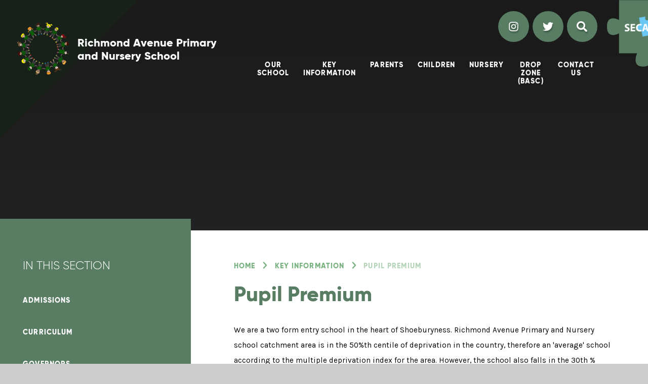

--- FILE ---
content_type: text/html
request_url: https://www.richmond.secat.co.uk/page/?title=Pupil+Premium&pid=22
body_size: 57116
content:

<!DOCTYPE html>
<!--[if IE 7]><html class="no-ios no-js lte-ie9 lte-ie8 lte-ie7" lang="en" xml:lang="en"><![endif]-->
<!--[if IE 8]><html class="no-ios no-js lte-ie9 lte-ie8"  lang="en" xml:lang="en"><![endif]-->
<!--[if IE 9]><html class="no-ios no-js lte-ie9"  lang="en" xml:lang="en"><![endif]-->
<!--[if !IE]><!--> <html class="no-ios no-js"  lang="en" xml:lang="en"><!--<![endif]-->
	<head>
		<meta http-equiv="X-UA-Compatible" content="IE=edge" />
		<meta http-equiv="content-type" content="text/html; charset=utf-8"/>
		
		<link rel="canonical" href="https://www.richmond.secat.co.uk/page/?title=Pupil+Premium&amp;pid=22">
		<link rel="stylesheet" integrity="sha512-SfTiTlX6kk+qitfevl/7LibUOeJWlt9rbyDn92a1DqWOw9vWG2MFoays0sgObmWazO5BQPiFucnnEAjpAB+/Sw==" crossorigin="anonymous" referrerpolicy="no-referrer" media="screen" href="https://cdnjs.cloudflare.com/ajax/libs/font-awesome/4.7.0/css/font-awesome.min.css?cache=260112">
<!--[if IE 7]><link rel="stylesheet" media="screen" href="https://cdn.juniperwebsites.co.uk/_includes/font-awesome/4.2.0/css/font-awesome-ie7.min.css?cache=v4.6.56.3">
<![endif]-->
		<title>Richmond Avenue Primary and Nursery School - Pupil Premium</title>
		
		<style type="text/css">
			:root {
				
				--col-pri: rgb(34, 34, 34);
				
				--col-sec: rgb(136, 136, 136);
				
			}
		</style>
		
<!--[if IE]>
<script>
console = {log:function(){return;}};
</script>
<![endif]-->

<script>
	var boolItemEditDisabled;
	var boolLanguageMode, boolLanguageEditOriginal;
	var boolViewingConnect;
	var boolConnectDashboard;
	var displayRegions = [];
	var intNewFileCount = 0;
	strItemType = "page";
	strSubItemType = "page";

	var featureSupport = {
		tagging: false,
		eventTagging: false
	};
	var boolLoggedIn = false;
boolAdminMode = false;
	var boolSuperUser = false;
strCookieBarStyle = 'overlay';
	intParentPageID = "14";
	intCurrentItemID = 22;
	var intCurrentCatID = "";
boolIsHomePage = false;
	boolItemEditDisabled = true;
	boolLanguageEditOriginal=true;
	strCurrentLanguage='en-gb';	strFileAttachmentsUploadLocation = 'bottom';	boolViewingConnect = false;	boolConnectDashboard = false;	var objEditorComponentList = {};

</script>

<script src="https://cdn.juniperwebsites.co.uk/admin/_includes/js/mutation_events.min.js?cache=v4.6.56.3"></script>
<script src="https://cdn.juniperwebsites.co.uk/admin/_includes/js/jquery/jquery.js?cache=v4.6.56.3"></script>
<script src="https://cdn.juniperwebsites.co.uk/admin/_includes/js/jquery/jquery.prefilter.js?cache=v4.6.56.3"></script>
<script src="https://cdn.juniperwebsites.co.uk/admin/_includes/js/jquery/jquery.query.js?cache=v4.6.56.3"></script>
<script src="https://cdn.juniperwebsites.co.uk/admin/_includes/js/jquery/js.cookie.js?cache=v4.6.56.3"></script>
<script src="/_includes/editor/template-javascript.asp?cache=260112"></script>
<script src="/admin/_includes/js/functions/minified/functions.login.new.asp?cache=260112"></script>

  <script>

  </script>
<link href="https://www.richmond.secat.co.uk/feeds/pages.asp?pid=22&lang=en" rel="alternate" type="application/rss+xml" title="Richmond Avenue Primary and Nursery School - Pupil Premium - Page Updates"><link href="https://www.richmond.secat.co.uk/feeds/comments.asp?title=Pupil Premium&amp;item=page&amp;pid=22" rel="alternate" type="application/rss+xml" title="Richmond Avenue Primary and Nursery School - Pupil Premium - Page Comments"><link rel="stylesheet" media="screen" href="/_site/css/main.css?cache=260112">
<link rel="stylesheet" media="screen" href="/_site/css/content.css?cache=260112">


	<meta name="mobile-web-app-capable" content="yes">
	<meta name="apple-mobile-web-app-capable" content="yes">
	<meta name="viewport" content="width=device-width, initial-scale=1, minimum-scale=1, maximum-scale=1">
	<link rel="author" href="/humans.txt">
	<link rel="icon" href="/_site/images/favicons/favicon.ico">
	<link rel="apple-touch-icon" href="/_site/images/favicons/favicon.png">
	<link href="https://fonts.googleapis.com/css2?family=Karla:ital,wght@0,400;0,700;1,400;1,700&family=Roboto+Slab:wght@400;700&display=swap" rel="stylesheet">  
	<link rel="stylesheet" href="/_site/css/print.css" type="text/css" media="print">

	<script>
	var html = document.querySelector('html'), strMobClass = 'no-mobile'
	html.classList.remove('no-ios')
	navigator.userAgent.match(/(Android|webOS|iPhone|iPad|Windows Phone)/g) && (strMobClass = 'mobile')
	html.classList.add( strMobClass )
	</script>

	<svg style="visibility: hidden; position: absolute;">
		<defs>
			<symbol id="shape_hero" viewBox="0 0 319.04 318.54"><path d="M.5,318.54h0L0,318V0H319L.5,318.54Z"/></symbol>
			<symbol id="shape_jigsaw" viewBox="0 0 128.45 142.14"><path d="M128.45,113.71V0H25.69V42.64S0,28.42,0,56.85,25.69,71.07,25.69,71.07v42.64H64.22s-12.84,28.43,12.85,28.43,12.84-28.43,12.84-28.43Z"/></symbol>
			<symbol id="arrow_right" viewBox="0 0 10.68 9.05"><path d="M10,5.27l.66-.63L6.33.29a1,1,0,0,0-1.41,0,1,1,0,0,0,0,1.42l2,2H1a1,1,0,0,0,0,2H6.7L4.94,7.32a1,1,0,0,0,.69,1.73,1,1,0,0,0,.68-.28L9.83,5.45A.81.81,0,0,0,10,5.27Z"/></symbol>
			<symbol id="arrow_right-long" viewBox="0 0 65.43 9.88"><path d="M64.77,5.68l.66-.62L61.08.71a1,1,0,0,0-1.41,1.41l1.95,2H1a1,1,0,0,0,0,2H61.45L59.69,7.74a1,1,0,0,0,1.37,1.45l3.52-3.32A.86.86,0,0,0,64.77,5.68Z"/></symbol>
			<symbol id="shape_angle" viewBox="0 0 236.37 478.79"><polygon points="0 0 0 478.79 236.37 478.79 0 0"/></symbol>
			<symbol id="shape_email" viewBox="0 0 173.1 206.4"><path d="M101.89,206.4h0L0,0,173.1.27,101.9,206.4h0Z"/></symbol>

			<!-- reload code: [base64] -->
			<!-- BRANDS -->
			<symbol id="fa--facebook-f--fab" viewbox="0 0 264 512"><path d="M215.8 85H264V3.6C255.7 2.5 227.1 0 193.8 0 124.3 0 76.7 42.4 76.7 120.3V192H0v91h76.7v229h94V283h73.6l11.7-91h-85.3v-62.7c0-26.3 7.3-44.3 45.1-44.3z"></path></symbol>
			<symbol id="fa--instagram--fab" viewbox="0 0 448 512"><path d="M224.1 141c-63.6 0-114.9 51.3-114.9 114.9s51.3 114.9 114.9 114.9S339 319.5 339 255.9 287.7 141 224.1 141zm0 189.6c-41.1 0-74.7-33.5-74.7-74.7s33.5-74.7 74.7-74.7 74.7 33.5 74.7 74.7-33.6 74.7-74.7 74.7zm146.4-194.3c0 14.9-12 26.8-26.8 26.8-14.9 0-26.8-12-26.8-26.8s12-26.8 26.8-26.8 26.8 12 26.8 26.8zm76.1 27.2c-1.7-35.9-9.9-67.7-36.2-93.9-26.2-26.2-58-34.4-93.9-36.2-37-2.1-147.9-2.1-184.9 0-35.8 1.7-67.6 9.9-93.9 36.1s-34.4 58-36.2 93.9c-2.1 37-2.1 147.9 0 184.9 1.7 35.9 9.9 67.7 36.2 93.9s58 34.4 93.9 36.2c37 2.1 147.9 2.1 184.9 0 35.9-1.7 67.7-9.9 93.9-36.2 26.2-26.2 34.4-58 36.2-93.9 2.1-37 2.1-147.8 0-184.8zM398.8 388c-7.8 19.6-22.9 34.7-42.6 42.6-29.5 11.7-99.5 9-132.1 9s-102.7 2.6-132.1-9c-19.6-7.8-34.7-22.9-42.6-42.6-11.7-29.5-9-99.5-9-132.1s-2.6-102.7 9-132.1c7.8-19.6 22.9-34.7 42.6-42.6 29.5-11.7 99.5-9 132.1-9s102.7-2.6 132.1 9c19.6 7.8 34.7 22.9 42.6 42.6 11.7 29.5 9 99.5 9 132.1s2.7 102.7-9 132.1z"></path></symbol>
			<symbol id="fa--linkedin-in--fab" viewbox="0 0 448 512"><path d="M100.3 448H7.4V148.9h92.9V448zM53.8 108.1C24.1 108.1 0 83.5 0 53.8S24.1 0 53.8 0s53.8 24.1 53.8 53.8-24.1 54.3-53.8 54.3zM448 448h-92.7V302.4c0-34.7-.7-79.2-48.3-79.2-48.3 0-55.7 37.7-55.7 76.7V448h-92.8V148.9h89.1v40.8h1.3c12.4-23.5 42.7-48.3 87.9-48.3 94 0 111.3 61.9 111.3 142.3V448h-.1z"></path></symbol>
			<symbol id="fa--twitter--fab" viewbox="0 0 512 512"><path d="M459.37 151.716c.325 4.548.325 9.097.325 13.645 0 138.72-105.583 298.558-298.558 298.558-59.452 0-114.68-17.219-161.137-47.106 8.447.974 16.568 1.299 25.34 1.299 49.055 0 94.213-16.568 130.274-44.832-46.132-.975-84.792-31.188-98.112-72.772 6.498.974 12.995 1.624 19.818 1.624 9.421 0 18.843-1.3 27.614-3.573-48.081-9.747-84.143-51.98-84.143-102.985v-1.299c13.969 7.797 30.214 12.67 47.431 13.319-28.264-18.843-46.781-51.005-46.781-87.391 0-19.492 5.197-37.36 14.294-52.954 51.655 63.675 129.3 105.258 216.365 109.807-1.624-7.797-2.599-15.918-2.599-24.04 0-57.828 46.782-104.934 104.934-104.934 30.213 0 57.502 12.67 76.67 33.137 23.715-4.548 46.456-13.32 66.599-25.34-7.798 24.366-24.366 44.833-46.132 57.827 21.117-2.273 41.584-8.122 60.426-16.243-14.292 20.791-32.161 39.308-52.628 54.253z"></path></symbol>
			<symbol id="fa--vimeo-v--fab" viewbox="0 0 448 512"><path d="M447.8 153.6c-2 43.6-32.4 103.3-91.4 179.1-60.9 79.2-112.4 118.8-154.6 118.8-26.1 0-48.2-24.1-66.3-72.3C100.3 250 85.3 174.3 56.2 174.3c-3.4 0-15.1 7.1-35.2 21.1L0 168.2c51.6-45.3 100.9-95.7 131.8-98.5 34.9-3.4 56.3 20.5 64.4 71.5 28.7 181.5 41.4 208.9 93.6 126.7 18.7-29.6 28.8-52.1 30.2-67.6 4.8-45.9-35.8-42.8-63.3-31 22-72.1 64.1-107.1 126.2-105.1 45.8 1.2 67.5 31.1 64.9 89.4z"></path></symbol>
			<symbol id="fa--youtube--fab" viewbox="0 0 576 512"><path d="M549.655 124.083c-6.281-23.65-24.787-42.276-48.284-48.597C458.781 64 288 64 288 64S117.22 64 74.629 75.486c-23.497 6.322-42.003 24.947-48.284 48.597-11.412 42.867-11.412 132.305-11.412 132.305s0 89.438 11.412 132.305c6.281 23.65 24.787 41.5 48.284 47.821C117.22 448 288 448 288 448s170.78 0 213.371-11.486c23.497-6.321 42.003-24.171 48.284-47.821 11.412-42.867 11.412-132.305 11.412-132.305s0-89.438-11.412-132.305zm-317.51 213.508V175.185l142.739 81.205-142.739 81.201z"></path></symbol>
			<!-- REGULAR -->
			<symbol id="fa--envelope--far" viewbox="0 0 512 512"><path d="M464 64H48C21.49 64 0 85.49 0 112v288c0 26.51 21.49 48 48 48h416c26.51 0 48-21.49 48-48V112c0-26.51-21.49-48-48-48zm0 48v40.805c-22.422 18.259-58.168 46.651-134.587 106.49-16.841 13.247-50.201 45.072-73.413 44.701-23.208.375-56.579-31.459-73.413-44.701C106.18 199.465 70.425 171.067 48 152.805V112h416zM48 400V214.398c22.914 18.251 55.409 43.862 104.938 82.646 21.857 17.205 60.134 55.186 103.062 54.955 42.717.231 80.509-37.199 103.053-54.947 49.528-38.783 82.032-64.401 104.947-82.653V400H48z"></path></symbol>
			<symbol id="fa--search--far" viewbox="0 0 512 512"><path d="M508.5 468.9L387.1 347.5c-2.3-2.3-5.3-3.5-8.5-3.5h-13.2c31.5-36.5 50.6-84 50.6-136C416 93.1 322.9 0 208 0S0 93.1 0 208s93.1 208 208 208c52 0 99.5-19.1 136-50.6v13.2c0 3.2 1.3 6.2 3.5 8.5l121.4 121.4c4.7 4.7 12.3 4.7 17 0l22.6-22.6c4.7-4.7 4.7-12.3 0-17zM208 368c-88.4 0-160-71.6-160-160S119.6 48 208 48s160 71.6 160 160-71.6 160-160 160z"></path></symbol>
			<!-- SOLID -->
			<symbol id="fa--arrow-down--fas" viewbox="0 0 448 512"><path d="M413.1 222.5l22.2 22.2c9.4 9.4 9.4 24.6 0 33.9L241 473c-9.4 9.4-24.6 9.4-33.9 0L12.7 278.6c-9.4-9.4-9.4-24.6 0-33.9l22.2-22.2c9.5-9.5 25-9.3 34.3.4L184 343.4V56c0-13.3 10.7-24 24-24h32c13.3 0 24 10.7 24 24v287.4l114.8-120.5c9.3-9.8 24.8-10 34.3-.4z"></path></symbol>
			<symbol id="fa--chevron-left--fas" viewbox="0 0 320 512"><path d="M34.52 239.03L228.87 44.69c9.37-9.37 24.57-9.37 33.94 0l22.67 22.67c9.36 9.36 9.37 24.52.04 33.9L131.49 256l154.02 154.75c9.34 9.38 9.32 24.54-.04 33.9l-22.67 22.67c-9.37 9.37-24.57 9.37-33.94 0L34.52 272.97c-9.37-9.37-9.37-24.57 0-33.94z"></path></symbol>
			<symbol id="fa--chevron-right--fas" viewbox="0 0 320 512"><path d="M285.476 272.971L91.132 467.314c-9.373 9.373-24.569 9.373-33.941 0l-22.667-22.667c-9.357-9.357-9.375-24.522-.04-33.901L188.505 256 34.484 101.255c-9.335-9.379-9.317-24.544.04-33.901l22.667-22.667c9.373-9.373 24.569-9.373 33.941 0L285.475 239.03c9.373 9.372 9.373 24.568.001 33.941z"></path></symbol>
			<symbol id="fa--exclamation-circle--fas" viewbox="0 0 512 512"><path d="M504 256c0 136.997-111.043 248-248 248S8 392.997 8 256C8 119.083 119.043 8 256 8s248 111.083 248 248zm-248 50c-25.405 0-46 20.595-46 46s20.595 46 46 46 46-20.595 46-46-20.595-46-46-46zm-43.673-165.346l7.418 136c.347 6.364 5.609 11.346 11.982 11.346h48.546c6.373 0 11.635-4.982 11.982-11.346l7.418-136c.375-6.874-5.098-12.654-11.982-12.654h-63.383c-6.884 0-12.356 5.78-11.981 12.654z"></path></symbol>
			<symbol id="fa--file-download--fas" viewbox="0 0 384 512"><path d="M224 136V0H24C10.7 0 0 10.7 0 24v464c0 13.3 10.7 24 24 24h336c13.3 0 24-10.7 24-24V160H248c-13.2 0-24-10.8-24-24zm76.45 211.36l-96.42 95.7c-6.65 6.61-17.39 6.61-24.04 0l-96.42-95.7C73.42 337.29 80.54 320 94.82 320H160v-80c0-8.84 7.16-16 16-16h32c8.84 0 16 7.16 16 16v80h65.18c14.28 0 21.4 17.29 11.27 27.36zM377 105L279.1 7c-4.5-4.5-10.6-7-17-7H256v128h128v-6.1c0-6.3-2.5-12.4-7-16.9z"></path></symbol>
			<symbol id="fa--map-marker-alt--fas" viewbox="0 0 384 512"><path d="M172.268 501.67C26.97 291.031 0 269.413 0 192 0 85.961 85.961 0 192 0s192 85.961 192 192c0 77.413-26.97 99.031-172.268 309.67-9.535 13.774-29.93 13.773-39.464 0zM192 272c44.183 0 80-35.817 80-80s-35.817-80-80-80-80 35.817-80 80 35.817 80 80 80z"></path></symbol>
			<symbol id="fa--search--fas" viewbox="0 0 512 512"><path d="M505 442.7L405.3 343c-4.5-4.5-10.6-7-17-7H372c27.6-35.3 44-79.7 44-128C416 93.1 322.9 0 208 0S0 93.1 0 208s93.1 208 208 208c48.3 0 92.7-16.4 128-44v16.3c0 6.4 2.5 12.5 7 17l99.7 99.7c9.4 9.4 24.6 9.4 33.9 0l28.3-28.3c9.4-9.4 9.4-24.6.1-34zM208 336c-70.7 0-128-57.2-128-128 0-70.7 57.2-128 128-128 70.7 0 128 57.2 128 128 0 70.7-57.2 128-128 128z"></path></symbol>
			<symbol id="fa--times--fas" viewbox="0 0 352 512"><path d="M242.72 256l100.07-100.07c12.28-12.28 12.28-32.19 0-44.48l-22.24-22.24c-12.28-12.28-32.19-12.28-44.48 0L176 189.28 75.93 89.21c-12.28-12.28-32.19-12.28-44.48 0L9.21 111.45c-12.28 12.28-12.28 32.19 0 44.48L109.28 256 9.21 356.07c-12.28 12.28-12.28 32.19 0 44.48l22.24 22.24c12.28 12.28 32.2 12.28 44.48 0L176 322.72l100.07 100.07c12.28 12.28 32.2 12.28 44.48 0l22.24-22.24c12.28-12.28 12.28-32.19 0-44.48L242.72 256z"></path></symbol>
	</defs>
</svg><link rel="stylesheet" media="screen" href="https://cdn.juniperwebsites.co.uk/_includes/css/content-blocks.css?cache=v4.6.56.3">
<link rel="stylesheet" media="screen" href="/_includes/css/cookie-colour.asp?cache=260112">
<link rel="stylesheet" media="screen" href="https://cdn.juniperwebsites.co.uk/_includes/css/cookies.css?cache=v4.6.56.3">
<link rel="stylesheet" media="screen" href="https://cdn.juniperwebsites.co.uk/_includes/css/cookies.advanced.css?cache=v4.6.56.3">
<link rel="stylesheet" media="screen" href="https://cdn.juniperwebsites.co.uk/_includes/css/overlord.css?cache=v4.6.56.3">
<link rel="stylesheet" media="screen" href="https://cdn.juniperwebsites.co.uk/_includes/css/templates.css?cache=v4.6.56.3">
<link rel="stylesheet" media="screen" href="/_site/css/attachments.css?cache=260112">
<link rel="stylesheet" media="screen" href="/_site/css/templates.css?cache=260112">
<style>#print_me { display: none;}</style><script src="https://cdn.juniperwebsites.co.uk/admin/_includes/js/modernizr.js?cache=v4.6.56.3"></script>

        <meta property="og:site_name" content="Richmond Avenue Primary and Nursery School" />
        <meta property="og:title" content="Pupil Premium" />
        <meta property="og:image" content="https://www.richmond.secat.co.uk/_site/images/design/thumbnail.jpg" />
        <meta property="og:type" content="website" />
        <meta property="twitter:card" content="summary" />
</head>


    <body>


<div id="print_me"></div>
<div class="mason mason--inner mason--noadmin mason--nosecure">

	<section class="access">
		<a class="access__anchor" name="header"></a>
		<a class="access__link" href="#content">Skip to content &darr;</a>
	</section>

	

	<header class="header parent block-d">
		<div class="header__main">
			<a class="header__logo logo" href="/">
				<img src="/_site/images/design/logo.png" srcset="/_site/images/design/logo.png 1x, /_site/images/design/logo@2x.png 2x" alt="Richmond Avenue Primary and Nursery School">
				<h1>Richmond Avenue Primary and Nursery School</h1>
			</a>
			<section class="menu parent block-l">
				
				<button class="menu__btn parent ms-rounded" data-toggle=".mason--menu" aria-label="Toggle mobile menu">
					<span class="menu__btn__icon"><span></span><span></span><span></span><span></span><span></span></span>
				</button>
				
				<div class="menu__main">
					<nav class="menu__bar ms-center">
						<ul><li class="menu__bar__item menu__bar__item--page_1 menu__bar__item--subitems"><a class="a_block" id="page_1" href="/"><span>Home</span></a><button class="menu__bar__item__button" data-tab=".menu__bar__item--page_1--expand"><i class="menu__bar__item__button__icon fa fa-angle-down"></i></button><ul class="menu__bar__item__sub"><li class="menu__bar__item menu__bar__item--news_category_5"><a class="a_block" id="news_category_5" href="/news/?pid=1&amp;nid=5"><span>New School Year</span></a><button class="menu__bar__item__button" data-tab=".menu__bar__item--news_category_5--expand"><i class="menu__bar__item__button__icon fa fa-angle-down"></i></button></li></ul></li><li class="menu__bar__item menu__bar__item--page_48 menu__bar__item--subitems"><a class="a_block" id="page_48" href="/page/?title=Our+School&amp;pid=48"><span>Our School</span></a><button class="menu__bar__item__button" data-tab=".menu__bar__item--page_48--expand"><i class="menu__bar__item__button__icon fa fa-angle-down"></i></button><ul class="menu__bar__item__sub"><li class="menu__bar__item menu__bar__item--page_52"><a class="a_block" id="page_52" href="/page/?title=Headteachers+Welcome&amp;pid=52"><span>Headteachers Welcome</span></a><button class="menu__bar__item__button" data-tab=".menu__bar__item--page_52--expand"><i class="menu__bar__item__button__icon fa fa-angle-down"></i></button></li><li class="menu__bar__item menu__bar__item--page_49"><a class="a_block" id="page_49" href="/page/?title=Our+Staff&amp;pid=49"><span>Our Staff</span></a><button class="menu__bar__item__button" data-tab=".menu__bar__item--page_49--expand"><i class="menu__bar__item__button__icon fa fa-angle-down"></i></button></li></ul></li><li class="menu__bar__item menu__bar__item--page_14 menu__bar__item--subitems menu__bar__item--selected"><a class="a_block" id="page_14" href="/page/?title=Key+Information&amp;pid=14"><span>Key Information</span></a><button class="menu__bar__item__button" data-tab=".menu__bar__item--page_14--expand"><i class="menu__bar__item__button__icon fa fa-angle-down"></i></button><ul class="menu__bar__item__sub"><li class="menu__bar__item menu__bar__item--page_16"><a class="a_block" id="page_16" href="/page/?title=Admissions&amp;pid=16"><span>Admissions</span></a><button class="menu__bar__item__button" data-tab=".menu__bar__item--page_16--expand"><i class="menu__bar__item__button__icon fa fa-angle-down"></i></button></li><li class="menu__bar__item menu__bar__item--page_20"><a class="a_block" id="page_20" href="/page/?title=Curriculum&amp;pid=20"><span>Curriculum</span></a><button class="menu__bar__item__button" data-tab=".menu__bar__item--page_20--expand"><i class="menu__bar__item__button__icon fa fa-angle-down"></i></button></li><li class="menu__bar__item menu__bar__item--page_26"><a class="a_block" id="page_26" href="/page/?title=Governors&amp;pid=26"><span>Governors</span></a><button class="menu__bar__item__button" data-tab=".menu__bar__item--page_26--expand"><i class="menu__bar__item__button__icon fa fa-angle-down"></i></button></li><li class="menu__bar__item menu__bar__item--page_23"><a class="a_block" id="page_23" href="/page/?title=Inclusion&amp;pid=23"><span>Inclusion</span></a><button class="menu__bar__item__button" data-tab=".menu__bar__item--page_23--expand"><i class="menu__bar__item__button__icon fa fa-angle-down"></i></button></li><li class="menu__bar__item menu__bar__item--page_15"><a class="a_block" id="page_15" href="/page/?title=News+%26amp%3B+Events&amp;pid=15"><span>News &amp; Events</span></a><button class="menu__bar__item__button" data-tab=".menu__bar__item--page_15--expand"><i class="menu__bar__item__button__icon fa fa-angle-down"></i></button></li><li class="menu__bar__item menu__bar__item--page_24"><a class="a_block" id="page_24" href="/page/?title=Ofsted&amp;pid=24"><span>Ofsted</span></a><button class="menu__bar__item__button" data-tab=".menu__bar__item--page_24--expand"><i class="menu__bar__item__button__icon fa fa-angle-down"></i></button></li><li class="menu__bar__item menu__bar__item--page_21"><a class="a_block" id="page_21" href="/page/?title=Performance+Tables&amp;pid=21"><span>Performance Tables</span></a><button class="menu__bar__item__button" data-tab=".menu__bar__item--page_21--expand"><i class="menu__bar__item__button__icon fa fa-angle-down"></i></button></li><li class="menu__bar__item menu__bar__item--page_58"><a class="a_block" id="page_58" href="/page/?title=Policies&amp;pid=58"><span>Policies</span></a><button class="menu__bar__item__button" data-tab=".menu__bar__item--page_58--expand"><i class="menu__bar__item__button__icon fa fa-angle-down"></i></button></li><li class="menu__bar__item menu__bar__item--page_22 menu__bar__item--selected menu__bar__item--final"><a class="a_block" id="page_22" href="/page/?title=Pupil+Premium&amp;pid=22"><span>Pupil Premium</span></a><button class="menu__bar__item__button" data-tab=".menu__bar__item--page_22--expand"><i class="menu__bar__item__button__icon fa fa-angle-down"></i></button></li><li class="menu__bar__item menu__bar__item--page_17"><a class="a_block" id="page_17" href="/page/?title=Safeguarding&amp;pid=17"><span>Safeguarding</span></a><button class="menu__bar__item__button" data-tab=".menu__bar__item--page_17--expand"><i class="menu__bar__item__button__icon fa fa-angle-down"></i></button></li><li class="menu__bar__item menu__bar__item--page_25"><a class="a_block" id="page_25" href="/page/?title=SECAT&amp;pid=25"><span>SECAT</span></a><button class="menu__bar__item__button" data-tab=".menu__bar__item--page_25--expand"><i class="menu__bar__item__button__icon fa fa-angle-down"></i></button></li><li class="menu__bar__item menu__bar__item--page_19"><a class="a_block" id="page_19" href="/page/?title=SEND&amp;pid=19"><span>SEND</span></a><button class="menu__bar__item__button" data-tab=".menu__bar__item--page_19--expand"><i class="menu__bar__item__button__icon fa fa-angle-down"></i></button></li><li class="menu__bar__item menu__bar__item--page_27"><a class="a_block" id="page_27" href="/page/?title=Sports+Premium&amp;pid=27"><span>Sports Premium</span></a><button class="menu__bar__item__button" data-tab=".menu__bar__item--page_27--expand"><i class="menu__bar__item__button__icon fa fa-angle-down"></i></button></li><li class="menu__bar__item menu__bar__item--url_3"><a class="a_block" id="url_3" href="https://www.secat.co.uk/page/?title=Vacancies&amp;pid=23" target="_blank" rel="external"><span>Vacancies</span></a><button class="menu__bar__item__button" data-tab=".menu__bar__item--url_3--expand"><i class="menu__bar__item__button__icon fa fa-angle-down"></i></button></li><li class="menu__bar__item menu__bar__item--page_64"><a class="a_block" id="page_64" href="/page/?title=Richmond+Avenue+%2D+Gas+Works+Spring+2024&amp;pid=64"><span>Richmond Avenue - Gas Works Spring 2024</span></a><button class="menu__bar__item__button" data-tab=".menu__bar__item--page_64--expand"><i class="menu__bar__item__button__icon fa fa-angle-down"></i></button></li></ul></li><li class="menu__bar__item menu__bar__item--page_29 menu__bar__item--subitems"><a class="a_block" id="page_29" href="/page/?title=Parents&amp;pid=29"><span>Parents</span></a><button class="menu__bar__item__button" data-tab=".menu__bar__item--page_29--expand"><i class="menu__bar__item__button__icon fa fa-angle-down"></i></button><ul class="menu__bar__item__sub"><li class="menu__bar__item menu__bar__item--page_32"><a class="a_block" id="page_32" href="/page/?title=E%2DSafety+%26amp%3B+Mobile+Technology&amp;pid=32"><span>E-Safety &amp; Mobile Technology</span></a><button class="menu__bar__item__button" data-tab=".menu__bar__item--page_32--expand"><i class="menu__bar__item__button__icon fa fa-angle-down"></i></button></li><li class="menu__bar__item menu__bar__item--page_34"><a class="a_block" id="page_34" href="/page/?title=EYFS+Information&amp;pid=34"><span>EYFS Information</span></a><button class="menu__bar__item__button" data-tab=".menu__bar__item--page_34--expand"><i class="menu__bar__item__button__icon fa fa-angle-down"></i></button></li><li class="menu__bar__item menu__bar__item--page_38"><a class="a_block" id="page_38" href="/page/?title=Holiday+Requests&amp;pid=38"><span>Holiday Requests</span></a><button class="menu__bar__item__button" data-tab=".menu__bar__item--page_38--expand"><i class="menu__bar__item__button__icon fa fa-angle-down"></i></button></li><li class="menu__bar__item menu__bar__item--page_31"><a class="a_block" id="page_31" href="/page/?title=In+School+Events&amp;pid=31"><span>In School Events</span></a><button class="menu__bar__item__button" data-tab=".menu__bar__item--page_31--expand"><i class="menu__bar__item__button__icon fa fa-angle-down"></i></button></li><li class="menu__bar__item menu__bar__item--page_36"><a class="a_block" id="page_36" href="/page/?title=Maths+at+RAPs&amp;pid=36"><span>Maths at RAPs</span></a><button class="menu__bar__item__button" data-tab=".menu__bar__item--page_36--expand"><i class="menu__bar__item__button__icon fa fa-angle-down"></i></button></li><li class="menu__bar__item menu__bar__item--page_35"><a class="a_block" id="page_35" href="/page/?title=Reading+at+RAPs&amp;pid=35"><span>Reading at RAPs</span></a><button class="menu__bar__item__button" data-tab=".menu__bar__item--page_35--expand"><i class="menu__bar__item__button__icon fa fa-angle-down"></i></button></li><li class="menu__bar__item menu__bar__item--page_33"><a class="a_block" id="page_33" href="/page/?title=School+Complaints+Procedures&amp;pid=33"><span>School Complaints Procedures</span></a><button class="menu__bar__item__button" data-tab=".menu__bar__item--page_33--expand"><i class="menu__bar__item__button__icon fa fa-angle-down"></i></button></li><li class="menu__bar__item menu__bar__item--page_37"><a class="a_block" id="page_37" href="/page/?title=School+Dinner+Menus&amp;pid=37"><span>School Dinner Menus</span></a><button class="menu__bar__item__button" data-tab=".menu__bar__item--page_37--expand"><i class="menu__bar__item__button__icon fa fa-angle-down"></i></button></li><li class="menu__bar__item menu__bar__item--page_30"><a class="a_block" id="page_30" href="/page/?title=Term+Dates&amp;pid=30"><span>Term Dates</span></a><button class="menu__bar__item__button" data-tab=".menu__bar__item--page_30--expand"><i class="menu__bar__item__button__icon fa fa-angle-down"></i></button></li><li class="menu__bar__item menu__bar__item--url_5"><a class="a_block" id="url_5" href="https://www.secat.co.uk/mcas" target="_blank" rel="external"><span>My Child at School (MCAS)</span></a><button class="menu__bar__item__button" data-tab=".menu__bar__item--url_5--expand"><i class="menu__bar__item__button__icon fa fa-angle-down"></i></button></li><li class="menu__bar__item menu__bar__item--page_61"><a class="a_block" id="page_61" href="/page/?title=Attendance&amp;pid=61"><span>Attendance</span></a><button class="menu__bar__item__button" data-tab=".menu__bar__item--page_61--expand"><i class="menu__bar__item__button__icon fa fa-angle-down"></i></button></li><li class="menu__bar__item menu__bar__item--page_63"><a class="a_block" id="page_63" href="/page/?title=PTA&amp;pid=63"><span>PTA</span></a><button class="menu__bar__item__button" data-tab=".menu__bar__item--page_63--expand"><i class="menu__bar__item__button__icon fa fa-angle-down"></i></button></li></ul></li><li class="menu__bar__item menu__bar__item--page_40 menu__bar__item--subitems"><a class="a_block" id="page_40" href="/page/?title=Children&amp;pid=40"><span>Children</span></a><button class="menu__bar__item__button" data-tab=".menu__bar__item--page_40--expand"><i class="menu__bar__item__button__icon fa fa-angle-down"></i></button><ul class="menu__bar__item__sub"><li class="menu__bar__item menu__bar__item--page_41"><a class="a_block" id="page_41" href="/page/?title=EYFS+%2D+Reception+%26amp%3B+Nursery&amp;pid=41"><span>EYFS - Reception &amp; Nursery</span></a><button class="menu__bar__item__button" data-tab=".menu__bar__item--page_41--expand"><i class="menu__bar__item__button__icon fa fa-angle-down"></i></button></li><li class="menu__bar__item menu__bar__item--page_43"><a class="a_block" id="page_43" href="/page/?title=KS1+%2D+Years+1+%26amp%3B+2&amp;pid=43"><span>KS1 - Years 1 &amp; 2</span></a><button class="menu__bar__item__button" data-tab=".menu__bar__item--page_43--expand"><i class="menu__bar__item__button__icon fa fa-angle-down"></i></button></li><li class="menu__bar__item menu__bar__item--page_44"><a class="a_block" id="page_44" href="/page/?title=LKS2+%2D+Years+3+%26amp%3B+4&amp;pid=44"><span>LKS2 - Years 3 &amp; 4</span></a><button class="menu__bar__item__button" data-tab=".menu__bar__item--page_44--expand"><i class="menu__bar__item__button__icon fa fa-angle-down"></i></button></li><li class="menu__bar__item menu__bar__item--page_45"><a class="a_block" id="page_45" href="/page/?title=UKS2+%2D+Years+5+%26amp%3B+6&amp;pid=45"><span>UKS2 - Years 5 &amp; 6</span></a><button class="menu__bar__item__button" data-tab=".menu__bar__item--page_45--expand"><i class="menu__bar__item__button__icon fa fa-angle-down"></i></button></li></ul></li><li class="menu__bar__item menu__bar__item--page_46 menu__bar__item--subitems"><a class="a_block" id="page_46" href="/page/?title=Nursery&amp;pid=46"><span>Nursery</span></a><button class="menu__bar__item__button" data-tab=".menu__bar__item--page_46--expand"><i class="menu__bar__item__button__icon fa fa-angle-down"></i></button><ul class="menu__bar__item__sub"><li class="menu__bar__item menu__bar__item--page_47"><a class="a_block" id="page_47" href="/page/?title=Future+Nursery+Admissions&amp;pid=47"><span>Future Nursery Admissions</span></a><button class="menu__bar__item__button" data-tab=".menu__bar__item--page_47--expand"><i class="menu__bar__item__button__icon fa fa-angle-down"></i></button></li></ul></li><li class="menu__bar__item menu__bar__item--page_59"><a class="a_block" id="page_59" href="/page/?title=Drop+Zone+%28BASC%29&amp;pid=59"><span>Drop Zone (BASC)</span></a><button class="menu__bar__item__button" data-tab=".menu__bar__item--page_59--expand"><i class="menu__bar__item__button__icon fa fa-angle-down"></i></button></li><li class="menu__bar__item menu__bar__item--page_51 menu__bar__item--subitems"><a class="a_block" id="page_51" href="/page/?title=Contact+Us&amp;pid=51"><span>Contact Us</span></a><button class="menu__bar__item__button" data-tab=".menu__bar__item--page_51--expand"><i class="menu__bar__item__button__icon fa fa-angle-down"></i></button><ul class="menu__bar__item__sub"><li class="menu__bar__item menu__bar__item--form_16"><a class="a_block" id="form_16" href="/form/?pid=51&amp;form=16"><span>Enquiry Form</span></a><button class="menu__bar__item__button" data-tab=".menu__bar__item--form_16--expand"><i class="menu__bar__item__button__icon fa fa-angle-down"></i></button></li></ul></li></ul>
						<div class="menu__extra">

							<div class="iconlinks">
								<ul class="list">
									<li><a class="a_block ms-icon" href="https://www.bing.com/ck/a?!&&p=d86540f932eeaf40JmltdHM9MTY3NTEyMzIwMCZpZ3VpZD0zMmJjZTc2NS0wNmM5LTY4YTktMDkzOS1mNWY0MDdkYzY5M2QmaW5zaWQ9NTE3MQ&ptn=3&hsh=3&fclid=32bce765-06c9-68a9-0939-f5f407dc693d&psq=richmond+avenue+primary+instagram&u=a1aHR0cHM6Ly93d3cuaW5zdGFncmFtLmNvbS9yaWNobW9uZHByaW1hcnkv&ntb=1" target="_blank" data-type="instagram"><svg class='fa--instagram--fab'><use href='#fa--instagram--fab' xlink:href='#fa--instagram--fab' x='0' y='0'/></svg></a></li><li><a class="a_block ms-icon" href="https://www.bing.com/ck/a?!&&p=e6ca99e2d9146b64JmltdHM9MTY3NTEyMzIwMCZpZ3VpZD0zMmJjZTc2NS0wNmM5LTY4YTktMDkzOS1mNWY0MDdkYzY5M2QmaW5zaWQ9NTIwMw&ptn=3&hsh=3&fclid=32bce765-06c9-68a9-0939-f5f407dc693d&psq=richmond+avenue+primary+twitter&u=a1aHR0cHM6Ly90d2l0dGVyLmNvbS9yaWNobW9uZF9hdmU&ntb=1" target="_blank" data-type="twitter"><svg class='fa--twitter--fab'><use href='#fa--twitter--fab' xlink:href='#fa--twitter--fab' x='0' y='0'/></svg></a></li><li>
										<button class="search__btn ms-icon" data-toggle=".mason--search">
											<svg class='fa--search--fas'><use href='#fa--search--fas' xlink:href='#fa--search--fas' x='0' y='0'/></svg>
										</button>
									</li>
								</ul>
							</div>
							<a class="menu__extra__trustlink" href="https://www.secat.co.uk/" target="_blank">
								<svg class='shape_jigsaw col-pri abs_fill'><use href='#shape_jigsaw' xlink:href='#shape_jigsaw' x='0' y='0'/></svg>
								<img class="abs_fill" src="/_site/images/design/logo-secat.png" srcset="/_site/images/design/logo-secat.png 1x, /_site/images/design/logo-secat@2x.png 2x" alt="SECAT">
							</a>
						</div>
					</nav>
				</div>
			</section>

		</div>
		
	</header>

	
	<section class="hero parent block-d">
		<div class="js_parallax abs_fill" parallax-type="top" parallax-speed="3">
			<ul class="hero__slideshow abs_fill list">
				<li class="hero__slideshow__item abs_fill"><div class="hero__slideshow__item__img abs_fill" data-src="/_site/data/files/images/slideshow/04B6D29727F6437E5909BBA255052605.jpg" data-type="bg"></div></li><li class="hero__slideshow__item abs_fill"><div class="hero__slideshow__item__img abs_fill" data-src="/_site/data/files/images/slideshow/1FFB302CA1837405701D2C5462484FA7.JPG" data-type="bg"></div></li><li class="hero__slideshow__item abs_fill"><div class="hero__slideshow__item__img abs_fill" data-src="/_site/data/files/images/slideshow/29EF2395A12A45E38933B2856B2AF158.jpg" data-type="bg"></div></li><li class="hero__slideshow__item abs_fill"><div class="hero__slideshow__item__img abs_fill" data-src="/_site/data/files/images/slideshow/3039FC09A3D77998F1DDA7E5FCA5A042.jpg" data-type="bg"></div></li><li class="hero__slideshow__item abs_fill"><div class="hero__slideshow__item__img abs_fill" data-src="/_site/data/files/images/slideshow/361AAF5879C0D87E6B173DF9B9D5FEEA.jpg" data-type="bg"></div></li><li class="hero__slideshow__item abs_fill"><div class="hero__slideshow__item__img abs_fill" data-src="/_site/data/files/images/slideshow/3B2BE05A9786FC5EB91C5A609974D913.jpg" data-type="bg"></div></li><li class="hero__slideshow__item abs_fill"><div class="hero__slideshow__item__img abs_fill" data-src="/_site/data/files/images/slideshow/4A78B41BF6B3699113BD1E672BA1B1FC.jpg" data-type="bg"></div></li><li class="hero__slideshow__item abs_fill"><div class="hero__slideshow__item__img abs_fill" data-src="/_site/data/files/images/slideshow/4B64DE495E40F4A97174CD7BCEFD08A7.jpg" data-type="bg"></div></li><li class="hero__slideshow__item abs_fill"><div class="hero__slideshow__item__img abs_fill" data-src="/_site/data/files/images/slideshow/54FCE6CE78514F84C6FB54F3E9D37F56.jpg" data-type="bg"></div></li><li class="hero__slideshow__item abs_fill"><div class="hero__slideshow__item__img abs_fill" data-src="/_site/data/files/images/slideshow/69BFE940E065A4335CA3CE7ACE04C693.jpg" data-type="bg"></div></li><li class="hero__slideshow__item abs_fill"><div class="hero__slideshow__item__img abs_fill" data-src="/_site/data/files/images/slideshow/776D5C009B83B0FB894EFBF96B76FE58.jpg" data-type="bg"></div></li><li class="hero__slideshow__item abs_fill"><div class="hero__slideshow__item__img abs_fill" data-src="/_site/data/files/images/slideshow/7D1B865A26F4ABF76D7CEECF4AFB3AC4.jpg" data-type="bg"></div></li><li class="hero__slideshow__item abs_fill"><div class="hero__slideshow__item__img abs_fill" data-src="/_site/data/files/images/slideshow/B1BA900C306E37C29FA1352202DF3E61.jpg" data-type="bg"></div></li><li class="hero__slideshow__item abs_fill"><div class="hero__slideshow__item__img abs_fill" data-src="/_site/data/files/images/slideshow/BBC559B80EA20E1C7D87185E03385560.jpg" data-type="bg"></div></li><li class="hero__slideshow__item abs_fill"><div class="hero__slideshow__item__img abs_fill" data-src="/_site/data/files/images/slideshow/BC11B277C232894A26F07BBC265CD77C.jpg" data-type="bg"></div></li><li class="hero__slideshow__item abs_fill"><div class="hero__slideshow__item__img abs_fill" data-src="/_site/data/files/images/slideshow/BCF9EA2F3D2EC4E2E020990283C77B27.jpg" data-type="bg"></div></li><li class="hero__slideshow__item abs_fill"><div class="hero__slideshow__item__img abs_fill" data-src="/_site/data/files/images/slideshow/BF7B4E55F51A5CBED9F1CF124849A7C4.jpg" data-type="bg"></div></li><li class="hero__slideshow__item abs_fill"><div class="hero__slideshow__item__img abs_fill" data-src="/_site/data/files/images/slideshow/D21B01B3076C3E4188DC876369294316.JPG" data-type="bg"></div></li><li class="hero__slideshow__item abs_fill"><div class="hero__slideshow__item__img abs_fill" data-src="/_site/data/files/images/slideshow/D97B99B3A5C41A22B56D81AEE58F0605.JPG" data-type="bg"></div></li><li class="hero__slideshow__item abs_fill"><div class="hero__slideshow__item__img abs_fill" data-src="/_site/data/files/images/slideshow/F0F9A5A1EDFD67EFA35EA87452F8725E.JPG" data-type="bg"></div></li><li class="hero__slideshow__item abs_fill"><div class="hero__slideshow__item__img abs_fill" data-src="/_site/data/files/images/slideshow/F1EC5B243D89B2E085A5D38D0FCDBAA9.jpg" data-type="bg"></div></li><li class="hero__slideshow__item abs_fill"><div class="hero__slideshow__item__img abs_fill" data-src="/_site/data/files/images/slideshow/F806381C6BC09B808FFDBA02EFB2E10D.jpg" data-type="bg"></div></li>
			</ul>
		</div>
		<svg class='hero__shape shape_hero col-ter'><use href='#shape_hero' xlink:href='#shape_hero' x='0' y='0'/></svg>

		
	</section>
	

	<div class="searchbar parent block-l col-ter">
		<div class="searchbar__bg"></div>
		<div class="f_display fs24 w300">
			<svg class='searchbar__icon fa--search--far'><use href='#fa--search--far' xlink:href='#fa--search--far' x='0' y='0'/></svg>
			<form method="post" action="/search/default.asp?pid=0">
			    <input class="searchbar__input" type="text" value="" name="searchValue" placeholder="Search" />
			</form>
			<button class="searchbar__close" data-remove=".mason--search">
				<svg class='fa--times--fas'><use xlink:href='#fa--times--fas' href='#fa--times--fas' x='0' y='0'/></svg>
			</button>
		</div>
	</div>

	<main class="main parent block-l" id="scrollto">
		
			<div class="main__bg abs_fill js_lazy" data-src="/_site/images/design/main_bg.jpg" data-type="bg" data-offset="-200"></div>
		
		<div class="main__center ms-center">

			<div class="content content--page">
				<a class="content__anchor" name="content"></a>
				<ul class="content__path"><li class="content__path__item content__path__item--page_1"><svg class='content__path__item__sep fa--chevron-right--fas'><use href='#fa--chevron-right--fas' xlink:href='#fa--chevron-right--fas' x='0' y='0'/></svg><a class="content__path__item__link" id="page_1" href="/">Home</a></li><li class="content__path__item content__path__item--page_14 content__path__item--selected"><svg class='content__path__item__sep fa--chevron-right--fas'><use href='#fa--chevron-right--fas' xlink:href='#fa--chevron-right--fas' x='0' y='0'/></svg><a class="content__path__item__link" id="page_14" href="/page/?title=Key+Information&amp;pid=14">Key Information</a></li><li class="content__path__item content__path__item--page_22 content__path__item--selected content__path__item--final"><svg class='content__path__item__sep fa--chevron-right--fas'><use href='#fa--chevron-right--fas' xlink:href='#fa--chevron-right--fas' x='0' y='0'/></svg><a class="content__path__item__link" id="page_22" href="/page/?title=Pupil+Premium&amp;pid=22">Pupil Premium</a></li></ul><h1 class="content__title" id="itemTitle">Pupil Premium</h1>
				<div class="content__region" ><p>We are a two form entry school in the heart of Shoeburyness. Richmond Avenue Primary and Nursery school catchment area is in the 50%th centile of deprivation in the country, therefore an &#39;average&#39; school according to the multiple deprivation index for the area. However, the school also falls in the 30th % most deprived for Income Deprivation affecting children index.&nbsp;</p>

<p>Currently 22% of our school pupils are eligible for Pupil Premium grant, just below&nbsp;the National average of 25% of primary pupils being eligible. We are continually working to improve&nbsp;the outcomes for all of our children, including those who are disadvantaged.</p>

<p>This is down to tried and tested ways that we support the children and their families that are specific for our cohort of children. We are&nbsp;aware of a range of&nbsp;barriers to learning that our pupils may need support with and are well equipped to deal with these in the best possible way.</p>

<p>The Pupil Premium is a government grant funding and is in addition to the School&rsquo;s Delegated Budget. &nbsp;It was established by the government to address the inequalities between pupils from deprived backgrounds. It is&nbsp;allocated according to the number of children on roll who are eligible for free school meals at any time in the last six years, who have been Looked After for more than six months, who are adopted or who have a parent in one of the armed forces.</p>

<p>It is up to the school to decide&nbsp;how the&nbsp;Pupil Premium is spent however, we must demonstrate that we are using it effectively to narrow the achievement gap.&nbsp; At Richmond Avenue Primary and Nursery School, Pupil Premium&nbsp;funding is used to raise attainment as well as promoting social skills, independent learning and positive behaviour. At Richmond Avenue Primary and Nursery School&nbsp;we believe that every child should be supported to succeed no matter what their background and we use the Pupil Premium funding to achieve this.</p>
</div><div class="content__attachments">
<ol class="content__attachments__list content__attachments__list--3 fileAttachmentList">
<li><a class="content__attachments__list__item attach__link a_block block-d bg-sec" id="content__attachments__list__item--621" href="https://www.richmond.secat.co.uk/attachments/download.asp?file=621&amp;type=docx" target="_blank" rel="621"><div class="attach__name">PP Action Plan 2025 26</div><div class="attach__ico block-l col-sec"><svg class='abs_fill fs32 fa--file-download--fas'><use href='#fa--file-download--fas' xlink:href='#fa--file-download--fas' x='0' y='0'/></svg></div></a></li>
<li><a class="content__attachments__list__item attach__link a_block block-d bg-sec" id="content__attachments__list__item--609" href="https://www.richmond.secat.co.uk/attachments/download.asp?file=609&amp;type=pdf" target="_blank" rel="609"><div class="attach__name">PP Action Plan 2024 25 Review</div><div class="attach__ico block-l col-sec"><svg class='abs_fill fs32 fa--file-download--fas'><use href='#fa--file-download--fas' xlink:href='#fa--file-download--fas' x='0' y='0'/></svg></div></a></li>
<li><a class="content__attachments__list__item attach__link a_block block-d bg-sec" id="content__attachments__list__item--563" href="https://www.richmond.secat.co.uk/attachments/download.asp?file=563&amp;type=pdf" target="_blank" rel="563"><div class="attach__name">PP Action Plan 2024 25</div><div class="attach__ico block-l col-sec"><svg class='abs_fill fs32 fa--file-download--fas'><use href='#fa--file-download--fas' xlink:href='#fa--file-download--fas' x='0' y='0'/></svg></div></a></li></ol>				</div>
			</div>

			
			<div class="sidebar parent block-d">
				<div class="sidebar__bg abs_fill js_lazy" data-src="/_site/images/design/sidebar_bg.png" data-type="bg" data-offset="-200"></div>
				<nav class="subnav parent">
					<a class="subnav__anchor" name="subnav"></a>
					<header class="subnav__header">
						<h3 class="subnav__title fs24 w300 caps">In this section</h3>
					</header>
					<div class="subnav__main txt_smlcaps">
						<ul class="subnav__list"><li class="subnav__list__item subnav__list__item--page_16"><a class="a_block" id="page_16" href="/page/?title=Admissions&amp;pid=16"><span>Admissions</span></a></li><li class="subnav__list__item subnav__list__item--page_20"><a class="a_block" id="page_20" href="/page/?title=Curriculum&amp;pid=20"><span>Curriculum</span></a></li><li class="subnav__list__item subnav__list__item--page_26"><a class="a_block" id="page_26" href="/page/?title=Governors&amp;pid=26"><span>Governors</span></a></li><li class="subnav__list__item subnav__list__item--page_23"><a class="a_block" id="page_23" href="/page/?title=Inclusion&amp;pid=23"><span>Inclusion</span></a></li><li class="subnav__list__item subnav__list__item--page_15"><a class="a_block" id="page_15" href="/page/?title=News+%26amp%3B+Events&amp;pid=15"><span>News &amp; Events</span></a></li><li class="subnav__list__item subnav__list__item--page_24"><a class="a_block" id="page_24" href="/page/?title=Ofsted&amp;pid=24"><span>Ofsted</span></a></li><li class="subnav__list__item subnav__list__item--page_21"><a class="a_block" id="page_21" href="/page/?title=Performance+Tables&amp;pid=21"><span>Performance Tables</span></a></li><li class="subnav__list__item subnav__list__item--page_58"><a class="a_block" id="page_58" href="/page/?title=Policies&amp;pid=58"><span>Policies</span></a></li><li class="subnav__list__item subnav__list__item--page_22 subnav__list__item--selected subnav__list__item--final"><a class="a_block" id="page_22" href="/page/?title=Pupil+Premium&amp;pid=22"><span>Pupil Premium</span></a></li><li class="subnav__list__item subnav__list__item--page_17"><a class="a_block" id="page_17" href="/page/?title=Safeguarding&amp;pid=17"><span>Safeguarding</span></a></li><li class="subnav__list__item subnav__list__item--page_25"><a class="a_block" id="page_25" href="/page/?title=SECAT&amp;pid=25"><span>SECAT</span></a></li><li class="subnav__list__item subnav__list__item--page_19"><a class="a_block" id="page_19" href="/page/?title=SEND&amp;pid=19"><span>SEND</span></a></li><li class="subnav__list__item subnav__list__item--page_27"><a class="a_block" id="page_27" href="/page/?title=Sports+Premium&amp;pid=27"><span>Sports Premium</span></a></li><li class="subnav__list__item subnav__list__item--url_3"><a class="a_block" id="url_3" href="https://www.secat.co.uk/page/?title=Vacancies&amp;pid=23" target="_blank" rel="external"><span>Vacancies</span></a></li><li class="subnav__list__item subnav__list__item--page_64"><a class="a_block" id="page_64" href="/page/?title=Richmond+Avenue+%2D+Gas+Works+Spring+2024&amp;pid=64"><span>Richmond Avenue - Gas Works Spring 2024</span></a></li></ul>
					</div>
				</nav>
			</div>
			

		</div>
	</main>

	

	<footer class="footer parent block-l center">
		<div class="footer__bg abs_fill js_lazy" data-src="/_site/images/design/footer_bg.jpg" data-type="bg" data-offset="-300"></div>
		<div class="ms-center">

			<a class="footer__module footer__logo logo col-pri" href="/">
				<img src="/_site/images/design/logo.png" srcset="/_site/images/design/logo.png 1x, /_site/images/design/logo@2x.png 2x" alt="Richmond Avenue Primary and Nursery School">
				<h2>Richmond Avenue Primary and Nursery School</h2>
			</a>

			<div class="footer__module footer__trust">
				<a href="https://www.secat.co.uk/" target="_blank"><img src="/_site/images/design/logo-secat-v2.png" srcset="/_site/images/design/logo-secat-v2.png 1x, /_site/images/design/logo-secat-v2@2x.png 2x" alt="SECAT"></a>
				<p>Richmond Avenue Primary and Nursery School is a part of Southend East Community Academy Trust</p>
			</div>

			<div class="footer__module footer__legal txt_smlcaps col-pri center">
				<p>
					<span>&copy; 2026 Richmond Avenue Primary and Nursery School <span class="footer__sep footer__sep--brk">&bull;</span></span>
					<span>School website design by <a rel="nofollow" target="_blank" href="https://websites.junipereducation.org/"> e4education</a></span>
				</p>
				<p>
					<span class="no-brk"><a href="https://www.richmond.secat.co.uk/accessibility.asp?level=high-vis&amp;item=page_22" title="This link will display the current page in high visibility mode, suitable for screen reader software">High Visibility Version</a> <span class="footer__sep">&bull;</span></span>
					<span class="no-brk"><a href="https://www.richmond.secat.co.uk/accessibility-statement/">Accessibility Statement</a> <span class="footer__sep">&bull;</span></span>
					<span class="no-brk"><a href="/sitemap/?pid=0">Sitemap</a> <span class="footer__sep">&bull;</span></span>
					<span class="no-brk"><a href="/privacy-cookies/">Privacy Policy</a></span>
					<span class="no-brk"><a href="#" id="cookie_settings" role="button" title="Cookie Settings" aria-label="Cookie Settings">Cookie Settings</a>
<script>
	$(document).ready(function() {
		$('#cookie_settings').on('click', function(event) { 
			event.preventDefault();
			$('.cookie_information__icon').trigger('click');
		});
	}); 
</script></span>
				</p>
			</div>
		</div>
	</footer>

	

</div>

<!-- JS -->
<script src="/_includes/js/mason.min.js"></script>


	<script src="/_site/js/modernizr-custom.min.js"></script>
	<script src="/_site/js/ecocycle.min.js"></script>
	
	<script src="/_site/js/scripts.min.js"></script>
	
	<script>
	(function() {
		
	})();
	</script>

<!-- /JS -->
<script src="https://cdn.juniperwebsites.co.uk/admin/_includes/js/functions/minified/functions.dialog.js?cache=v4.6.56.3"></script>
<div class="cookie_information cookie_information--overlay cookie_information--bottom cookie_information--left cookie_information--active"> <div class="cookie_information__icon_container cookie_information__icon_container--hidden"> <div class="cookie_information__icon " title="Cookie Settings"><i class="fa fa-exclamation"></i></div> <div class="cookie_information__hex "></div> </div> <div class="cookie_information__inner"> <div class="cookie_information__hex cookie_information__hex--large"></div> <div class="cookie_information__info"> <h1 class="">Cookie Policy</h1> <article>This site uses cookies to store information on your computer. <a href="/privacy-cookies" title="See cookie policy">Click here for more information</a><div class="cookie_information__buttons"><button class="cookie_information__button " data-type="allow" title="Allow" aria-label="Allow">Allow</button><button class="cookie_information__button  " data-type="deny" title="Deny" aria-label="Deny">Deny</button></div></article> </div> <button class="cookie_information__close"><i class="fa fa-times" ria-hidden="true"></i></button> </div></div>

<script>
    var strDialogTitle = 'Cookie Settings',
        strDialogSaveButton = 'Save',
        strDialogRevokeButton = 'Revoke';

    $(document).ready(function(){
        $('.cookie_information__icon, .cookie_information__close').on('click', function() {
            $('.cookie_information').toggleClass('cookie_information--active');
        });

        if ($.cookie.allowed()) {
            $('.cookie_information__icon_container').addClass('cookie_information__icon_container--hidden');
            $('.cookie_information').removeClass('cookie_information--active');
        }

        $(document).on('click', '.cookie_information__button', function() {
            var strType = $(this).data('type');
            if (strType === 'settings') {
                openCookieSettings();
            } else {
                saveCookiePreferences(strType, '');
            }
        });
        if (!$('.cookie_ui').length) {
            $('body').append($('<div>', {
                class: 'cookie_ui'
            }));
        }

        var openCookieSettings = function() {
            $('body').e4eDialog({
                diagTitle: strDialogTitle,
                contentClass: 'clublist--add',
                width: '500px',
                height: '90%',
                source: '/privacy-cookies/cookie-popup.asp',
                bind: false,
                appendTo: '.cookie_ui',
                buttons: [{
                    id: 'primary',
                    label: strDialogSaveButton,
                    fn: function() {
                        var arrAllowedItems = [];
                        var strType = 'allow';
                        arrAllowedItems.push('core');
                        if ($('#cookie--targeting').is(':checked')) arrAllowedItems.push('targeting');
                        if ($('#cookie--functional').is(':checked')) arrAllowedItems.push('functional');
                        if ($('#cookie--performance').is(':checked')) arrAllowedItems.push('performance');
                        if (!arrAllowedItems.length) strType = 'deny';
                        if (!arrAllowedItems.length === 4) arrAllowedItems = 'all';
                        saveCookiePreferences(strType, arrAllowedItems.join(','));
                        this.close();
                    }
                }, {
                    id: 'close',
                    
                    label: strDialogRevokeButton,
                    
                    fn: function() {
                        saveCookiePreferences('deny', '');
                        this.close();
                    }
                }]
            });
        }
        var saveCookiePreferences = function(strType, strCSVAllowedItems) {
            if (!strType) return;
            if (!strCSVAllowedItems) strCSVAllowedItems = 'all';
            $.ajax({
                'url': '/privacy-cookies/json.asp?action=updateUserPreferances',
                data: {
                    preference: strType,
                    allowItems: strCSVAllowedItems === 'all' ? '' : strCSVAllowedItems
                },
                success: function(data) {
                    var arrCSVAllowedItems = strCSVAllowedItems.split(',');
                    if (data) {
                        if ('allow' === strType && (strCSVAllowedItems === 'all' || (strCSVAllowedItems.indexOf('core') > -1 && strCSVAllowedItems.indexOf('targeting') > -1) && strCSVAllowedItems.indexOf('functional') > -1 && strCSVAllowedItems.indexOf('performance') > -1)) {
                            if ($(document).find('.no__cookies').length > 0) {
                                $(document).find('.no__cookies').each(function() {
                                    if ($(this).data('replacement')) {
                                        var replacement = $(this).data('replacement')
                                        $(this).replaceWith(replacement);
                                    } else {
                                        window.location.reload();
                                    }
                                });
                            }
                            $('.cookie_information__icon_container').addClass('cookie_information__icon_container--hidden');
                            $('.cookie_information').removeClass('cookie_information--active');
                            $('.cookie_information__info').find('article').replaceWith(data);
                        } else {
                            $('.cookie_information__info').find('article').replaceWith(data);
                            if(strType === 'dontSave' || strType === 'save') {
                                $('.cookie_information').removeClass('cookie_information--active');
                            } else if(strType === 'deny') {
                                $('.cookie_information').addClass('cookie_information--active');
                            } else {
                                $('.cookie_information').removeClass('cookie_information--active');
                            }
                        }
                    }
                }
            });
        }
    });
</script><script>
var loadedJS = {"https://cdn.juniperwebsites.co.uk/admin/_includes/js/mutation_events.min.js": true,"https://cdn.juniperwebsites.co.uk/admin/_includes/js/jquery/jquery.js": true,"https://cdn.juniperwebsites.co.uk/admin/_includes/js/jquery/jquery.prefilter.js": true,"https://cdn.juniperwebsites.co.uk/admin/_includes/js/jquery/jquery.query.js": true,"https://cdn.juniperwebsites.co.uk/admin/_includes/js/jquery/js.cookie.js": true,"/_includes/editor/template-javascript.asp": true,"/admin/_includes/js/functions/minified/functions.login.new.asp": true,"https://cdn.juniperwebsites.co.uk/admin/_includes/js/modernizr.js": true,"https://cdn.juniperwebsites.co.uk/admin/_includes/js/functions/minified/functions.dialog.js": true};
var loadedCSS = {"https://cdnjs.cloudflare.com/ajax/libs/font-awesome/4.7.0/css/font-awesome.min.css": true,"https://cdn.juniperwebsites.co.uk/_includes/font-awesome/4.2.0/css/font-awesome-ie7.min.css": true,"/_site/css/main.css": true,"/_site/css/content.css": true,"https://cdn.juniperwebsites.co.uk/_includes/css/content-blocks.css": true,"/_includes/css/cookie-colour.asp": true,"https://cdn.juniperwebsites.co.uk/_includes/css/cookies.css": true,"https://cdn.juniperwebsites.co.uk/_includes/css/cookies.advanced.css": true,"https://cdn.juniperwebsites.co.uk/_includes/css/overlord.css": true,"https://cdn.juniperwebsites.co.uk/_includes/css/templates.css": true,"/_site/css/attachments.css": true,"/_site/css/templates.css": true};
</script>


</body>
</html>

--- FILE ---
content_type: text/css
request_url: https://www.richmond.secat.co.uk/_site/css/main.css?cache=260112
body_size: 39326
content:
.content__path,.content__share__list,.list,.menu__bar ul,.subnav__list{margin:0;padding:0;list-style:none}.menu__bar>ul>li button,.menu__btn,.searchbar__close{border:0;outline:0;padding:0;cursor:pointer;background:transparent;-webkit-appearance:none;-webkit-border-radius:0}.abs_fill,.hero__slideshow:after,.menu__btn__icon,.menu__btn__icon span:nth-child(4):after,.menu__btn__icon span:nth-child(5):after,.ms-icon svg,.sidebar__bg .lazy-item,a.ms-icon:before,button.ms-icon:before,div.lazy-item{position:absolute;top:0;right:0;bottom:0;left:0}

/*! normalize.css v1.1.2 | MIT License | git.io/normalize */article,aside,details,figcaption,figure,footer,header,hgroup,main,nav,section,summary{display:block}audio,canvas,video{display:inline-block;*display:inline;*zoom:1}audio:not([controls]){display:none;height:0}[hidden]{display:none}html{font-size:100%;-ms-text-size-adjust:100%;-webkit-text-size-adjust:100%}button,html,input,select,textarea{font-family:sans-serif}body{margin:0}a:focus{outline:thin dotted}a:active,a:hover{outline:0}h1{font-size:2em;margin:0.67em 0}h2{font-size:1.5em;margin:0.83em 0}h3{font-size:1.17em;margin:1em 0}h4{font-size:1em;margin:1.33em 0}h5{font-size:0.83em;margin:1.67em 0}h6{font-size:0.67em;margin:2.33em 0}abbr[title]{border-bottom:1px dotted}b,strong{font-weight:bold}blockquote{margin:1em 40px}dfn{font-style:italic}hr{-moz-box-sizing:content-box;-webkit-box-sizing:content-box;box-sizing:content-box;height:0}mark{background:#ff0;color:#000}p,pre{margin:1em 0}code,kbd,pre,samp{font-family:monospace, serif;_font-family:'courier new', monospace;font-size:1em}pre{white-space:pre;white-space:pre-wrap;word-wrap:break-word}q{quotes:none}q:after,q:before{content:'';content:none}small{font-size:80%}sub,sup{font-size:75%;line-height:0;position:relative;vertical-align:baseline}sup{top:-0.5em}sub{bottom:-0.25em}dl,menu,ol,ul{margin:1em 0}dd{margin:0 0 0 40px}menu,ol,ul{padding:0 0 0 40px}nav ol,nav ul{list-style:none;list-style-image:none}img{border:0;-ms-interpolation-mode:bicubic}svg:not(:root){overflow:hidden}figure{margin:0}form{margin:0}fieldset{border:1px solid #c0c0c0;margin:0;padding:0.35em 0.625em 0.75em}legend{border:0;padding:0;white-space:normal;*margin-left:-7px}button,input,select,textarea{font-size:100%;margin:0;vertical-align:baseline;*vertical-align:middle}button,input{line-height:normal}button,select{text-transform:none}button,html input[type=button],input[type=reset],input[type=submit]{-webkit-appearance:button;cursor:pointer;*overflow:visible}button[disabled],html input[disabled]{cursor:default}input[type=checkbox],input[type=radio]{-webkit-box-sizing:border-box;box-sizing:border-box;padding:0;*height:13px;*width:13px}input[type=search]{-webkit-appearance:textfield;-webkit-box-sizing:content-box;-moz-box-sizing:content-box;box-sizing:content-box}input[type=search]::-webkit-search-cancel-button,input[type=search]::-webkit-search-decoration{-webkit-appearance:none}button::-moz-focus-inner,input::-moz-focus-inner{border:0;padding:0}textarea{overflow:auto;vertical-align:top}table{border-collapse:collapse;border-spacing:0}body{font-size:100%}.mason,body,html{width:100%;height:100%}body{background:#CCCCCC}.mason *,.mason :after,.mason :before{-webkit-box-sizing:border-box;box-sizing:border-box;*behavior:url("/_includes/polyfills/boxsizing.htc")}.mason--resizing *{-webkit-transition:none;-o-transition:none;transition:none}.mason{width:1024px;min-height:100%;height:auto!important;height:100%;margin:0 auto;clear:both;position:relative;overflow:hidden;background:#FFFFFF}@media (min-width:0px){.mason{width:auto}}.mason{color:#000000;font-family:"Karla", sans-serif}button,input,select,textarea{font-family:"Karla", sans-serif}.video{max-width:100%;position:relative;background:#000}.video iframe{width:100%;height:100%;position:absolute;border:0}.region h1,.region h2,.region h3,.region h4,.region h5,.region h6{color:#444444;font-family:"Roboto", sans-serif;font-weight:normal;line-height:1.5em}.region a{color:#4587D0;text-decoration:none}.region hr{width:100%;height:0;margin:0;border:0;border-bottom:1px solid #E0E0E0}.region iframe,.region img{max-width:100%}.region img{height:auto!important}.region img[data-fill]{max-width:none}.region figure{max-width:100%;padding:2px;margin:1em 0;border:1px solid #E0E0E0;background:#F8F8F8}.region figure img{clear:both}.region figure figcaption{clear:both}.region blockquote{margin:1em 0;padding:0 0 0 1em}.region table{max-width:100%;margin:1em 0;clear:both;border:1px solid #E0E0E0;background:#F8F8F8}.region td,.region th{text-align:left;padding:0.25em 0.5em;border:1px solid #E0E0E0}.region label{margin-right:.5em;display:block}.region legend{padding:0 .5em}.region label em,.region legend em{color:#CF1111;font-style:normal;margin-left:.2em}.region input{max-width:100%}.region input[type=password],.region input[type=text]{width:18em;height:2em;display:block;padding:0 0 0 .5em;border:1px solid #E0E0E0}.region input[type=checkbox],.region input[type=radio]{width:1em;height:1em;margin:.4em}.region textarea{max-width:100%;display:block;padding:.5em;border:1px solid #E0E0E0}.region select{max-width:100%;width:18em;height:2em;padding:.2em;border:1px solid #E0E0E0}.region select[size]{height:auto;padding:.2em}.region fieldset{border-color:#E0E0E0}.captcha{display:block;margin:0 0 1em}.captcha__help{max-width:28em}.captcha__help--extended{max-width:26em}.captcha__elements{width:200px}.btn{height:auto;margin-top:-1px;display:inline-block;padding:0 1em;color:#4587D0;line-height:2.8em;letter-spacing:1px;text-decoration:none;text-transform:uppercase;border:1px solid #4587D0;background:transparent;-webkit-transition:background .4s, color .4s;-o-transition:background .4s, color .4s;transition:background .4s, color .4s}.btn:focus,.btn:hover{color:#FFF;background:#4587D0}.btn__icon,.btn__text{float:left;margin:0 0.2em;line-height:inherit}.btn__icon{font-size:1.5em;margin-top:-2px}.btn--disabled{color:#999;border-color:#999;cursor:default}.btn--disabled:focus,.btn--disabled:hover{color:#999;background:transparent}.access__anchor,.anchor,.content__anchor{visibility:hidden;position:absolute;top:0}#forumUpdateForm fieldset{margin:1em 0}#forumUpdateForm .cmsForm__field{display:block;clear:both}.mason--admin .access__anchor,.mason--admin .anchor,.mason--admin .content__anchor{margin-top:-110px}.ui_toolbar{clear:both;margin:1em 0;line-height:2.1em}.ui_toolbar:after,.ui_toolbar:before{content:'';display:table}.ui_toolbar:after{clear:both}.lte-ie7 .ui_toolbar{zoom:1}.ui_left>*,.ui_right>*,.ui_toolbar>*{margin:0 .5em 0 0;float:left}.ui_right>:last-child,.ui_toolbar>:last-child{margin-right:0}.ui_left{float:left}.ui_right{float:right;margin-left:.5em}.ui_button,.ui_select,.ui_tag{margin:0 .5em 0 0;position:relative;float:left;text-align:left}.ui_button,.ui_select>div,.ui_tag{height:2.1em;padding:0 .6em;position:relative;font-size:1em;white-space:nowrap;color:#444444!important;line-height:2.1em;border:1px solid;border-color:rgba(0, 0, 0, 0.15) rgba(0, 0, 0, 0.15) rgba(0, 0, 0, 0.25);border-radius:0px;background-color:#F8F8F8;background-image:none}.ui_button:hover,.ui_select:hover>div{background-color:#E0E0E0}.ui_button.ui_button--selected,.ui_select.ui_select--selected>div{background-color:#E0E0E0}.ui_button.ui_button--disabled,.ui_select.ui_select--disabled>div{cursor:default;color:rgba(68, 68, 68, 0.25)!important;background-color:#F8F8F8}.ui_button{margin:0 .3em 0 0;cursor:pointer;outline:none!important;text-decoration:none;-webkit-transition:background .3s;-o-transition:background .3s;transition:background .3s}.ui_card{padding:1em;display:block;text-align:left;color:#444444;background-color:#F8F8F8;border:1px solid!important;border-color:rgba(0, 0, 0, 0.15) rgba(0, 0, 0, 0.15) rgba(0, 0, 0, 0.25)!important;border-radius:0px}.ui_card:after,.ui_card:before{content:'';display:table;clear:both}.ui_card--void{padding:0;overflow:hidden}.ui_card--void>*{margin:-1px -2px -1px -1px}.ui_card__img{margin:0 -1em;display:block;overflow:hidden;border:2px solid #F8F8F8}.ui_card__img--top{margin:-1em -1em 0;border-radius:0px 0px 0 0}.ui_card__img--full{margin:-1em;border-radius:0px}.ui_txt{margin:0 0 0.8em;font-weight:300;line-height:1.6em}.ui_txt__title{margin:0.66667em 0;font-size:1.2em;font-weight:400;line-height:1.33333em}.ui_txt__bold{margin:0.8em 0;font-weight:400}.ui_txt__sub{margin:-1em 0 1em;font-size:0.8em;font-weight:300;line-height:2em}.ui_txt__content{font-size:0.9em;line-height:1.77778em}.ui_txt__content *{display:inline;margin:0}.ui_txt--truncate_3,.ui_txt--truncate_4,.ui_txt--truncate_5,.ui_txt--truncate_6,.ui_txt--truncate_7,.ui_txt--truncate_8,.ui_txt--truncate_9{position:relative;overflow:hidden}.ui_txt--truncate_3:after,.ui_txt--truncate_4:after,.ui_txt--truncate_5:after,.ui_txt--truncate_6:after,.ui_txt--truncate_7:after,.ui_txt--truncate_8:after,.ui_txt--truncate_9:after{content:'';width:50%;height:1.6em;display:block;position:absolute;right:0;bottom:0;background:-webkit-gradient(linear, left top, right top, from(rgba(248, 248, 248, 0)), to(#f8f8f8));background:-webkit-linear-gradient(left, rgba(248, 248, 248, 0), #f8f8f8);background:-o-linear-gradient(left, rgba(248, 248, 248, 0), #f8f8f8);background:linear-gradient(to right, rgba(248, 248, 248, 0), #f8f8f8)}.ui_txt--truncate_3{height:4.8em}.ui_txt--truncate_3 .ui_txt__title{max-height:1.33333em;overflow:hidden}.ui_txt--truncate_4{height:6.4em}.ui_txt--truncate_4 .ui_txt__title{max-height:2.66667em;overflow:hidden}.ui_txt--truncate_5{height:8em}.ui_txt--truncate_5 .ui_txt__title{max-height:4em;overflow:hidden}.ui_txt--truncate_6{height:9.6em}.ui_txt--truncate_6 .ui_txt__title{max-height:5.33333em;overflow:hidden}.ui_txt--truncate_7{height:11.2em}.ui_txt--truncate_7 .ui_txt__title{max-height:6.66667em;overflow:hidden}.ui_txt--truncate_8{height:12.8em}.ui_txt--truncate_8 .ui_txt__title{max-height:8em;overflow:hidden}.ui_txt--truncate_9{height:14.4em}.ui_txt--truncate_9 .ui_txt__title{max-height:9.33333em;overflow:hidden}.ui_select{padding:0}.ui_select>div{padding:0 1.5em 0 .6em;cursor:pointer;outline:none!important;text-decoration:none;-webkit-transition:background .3s;-o-transition:background .3s;transition:background .3s}.ui_select>div:after{content:'';display:block;position:absolute;right:.6em;top:50%;margin-top:-2px;border:4px solid;border-left-color:transparent;border-right-color:transparent;border-bottom-color:transparent}.ui_select>ul{padding:0;margin:.75em 0 0;display:none;list-style:none;overflow:hidden;background:#fff;position:absolute;z-index:8;top:100%;right:0}.ui_select>ul li{height:2.1em;padding:.15em;clear:both;position:relative;border-bottom:1px solid #ddd}.ui_select>ul li span{width:.6em;height:.6em;margin:.6em;float:left}.ui_select>ul li label{margin:0 3.6em 0 1.8em;display:block;white-space:nowrap}.ui_select>ul li input{position:absolute;top:50%;right:0.15em;-webkit-transform:translate(0, -50%);-ms-transform:translate(0, -50%);transform:translate(0, -50%)}.ui_select--selected>ul{display:block}.ui_group{float:left;margin:0 .3em 0 0}.ui_group .ui_button{float:left;margin:0;border-radius:0;border-left-color:rgba(255, 255, 255, 0.15)}.ui_group .ui_button:first-child{border-radius:0px 0 0 0px;border-left-color:rgba(0, 0, 0, 0.15)}.ui_group .ui_button:last-child{border-radius:0 0px 0px 0}.ui_icon{height:.5em;font-size:2em;line-height:.5em;display:inline-block;font-family:"Courier New", Courier, monospace}.ui_icon--prev:after{content:"\02039";font-weight:bold}.ui_icon--next:after{content:"\0203A";font-weight:bold}.ui-tooltip{-webkit-box-shadow:0 0 5px #aaa;box-shadow:0 0 5px #aaa;max-width:300px;padding:8px;position:absolute;z-index:9999;font-size:95%;line-height:1.2}.content__path,.error404__title,.f_display,.menu__bar ul,.ms-btn>*,.ms-link span,.txt_smlcaps,h1,h2,h3,h4,h5,h6{font:800 1em/1.2 "Gilroy", sans-serif}.f_alt{font:400 1em/1.2 "Roboto Slab", serif}.content__path,.menu__bar ul,.ms-btn>*,.ms-link span,.txt_smlcaps{font-size:14px;line-height:1.2;letter-spacing:0.08em;text-transform:uppercase}.fs14{font-size:0.875em}.fs16{font-size:1em}.content__region .intro,.footer__trust p .intro,.fs18{font-size:1.125em}.fs24,.ms-icon svg{font-size:1.5em}.fs32{font-size:2em}.fs40{font-size:2.5em;font-size:1.92308em}@media (min-width:769px){.fs40{font-size:2.08333em}}@media (min-width:1025px){.fs40{font-size:2.27273em}}@media (min-width:1301px){.fs40{font-size:2.5em}}.content__title,.fs48{font-size:3em;font-size:2.30769em}@media (min-width:769px){.content__title,.fs48{font-size:2.5em}}@media (min-width:1025px){.content__title,.fs48{font-size:2.72727em}}@media (min-width:1301px){.content__title,.fs48{font-size:3em}}.fs88{font-size:5.5em;font-size:4.23077em}@media (min-width:769px){.fs88{font-size:4.58333em}}@media (min-width:1025px){.fs88{font-size:5em}}@media (min-width:1301px){.fs88{font-size:5.5em}}.w300{font-weight:300}.w400{font-weight:400}.w700{font-weight:700}.w800{font-weight:800}.ls80{letter-spacing:0.08em}.ms-btn{display:inline-block;vertical-align:bottom}.ms-btn>*{display:block;color:#7CB383!important;background:#FFF;border:1px solid #587D63;border-radius:3em;padding:1.65em 2.5em;position:relative;overflow:hidden}.ms-btn svg{}@media (min-width:769px){.ms-btn>a:hover{background:#587D63;color:#FFF!important}}.ms-link{}.ms-link>*{display:inline-block;vertical-align:middle}.ms-btn .arrow_right-trans,.ms-link .arrow_right-trans{width:0.78571em;height:0.64286em;overflow:hidden;display:inline-block;position:relative;margin-left:.35em;-webkit-transition:width 0.3s ease;-o-transition:width 0.3s ease;transition:width 0.3s ease}.ms-btn .arrow_right-trans svg,.ms-link .arrow_right-trans svg{position:absolute;top:0;right:-0.07143em}.ms-btn>a:hover .arrow_right-trans,.ms-link--init:hover .arrow_right-trans,.ms-link:hover .arrow_right-trans{width:4.0625em}.ms-icon{border:0;outline:0;padding:0;cursor:pointer;background:transparent;-webkit-appearance:none;-webkit-border-radius:0;width:4em;width:4rem;height:4em;height:4rem;border-radius:50%;overflow:hidden;position:relative;background:#587D63;color:#FFF;z-index:0;vertical-align:bottom}.ms-icon svg{-webkit-filter:drop-shadow(1px 3px 1px rgba(0, 0, 0, 0.3));filter:drop-shadow(1px 3px 1px rgba(0, 0, 0, 0.3))}a.ms-icon:before,button.ms-icon:before{content:'';background:#6a9873;z-index:-1;opacity:0}@media (min-width:769px){a.ms-icon:hover:before,button.ms-icon:hover:before{opacity:1}}.content__region,.footer__trust p{line-height:2}.content__region h2,.content__region h3,.content__region h4,.content__region h5,.content__region h6,.footer__trust p h2,.footer__trust p h3,.footer__trust p h4,.footer__trust p h5,.footer__trust p h6{margin:1em 0 0;color:#587D63}.content__region h2,.footer__trust p h2{font-size:2em}.content__region h3,.footer__trust p h3{font-size:1.6875em}.content__region h4,.footer__trust p h4{font-size:1.5em}.content__region h5,.footer__trust p h5{font-size:1.375em}.content__region .intro,.footer__trust p .intro{line-height:1.8;margin:1.5em 0}.content__region a:not(.attach__link),.footer__trust p a:not(.attach__link){text-decoration:underline;-webkit-text-decoration-color:rgba(88, 125, 99, 0.2);text-decoration-color:rgba(88, 125, 99, 0.2)}.content__region img,.footer__trust p img{max-width:100%;height:auto;border-radius:0.25em;border:1px solid #000}.content__region img[style*=right],.footer__trust p img[style*=right]{margin:0 0 1em 1em}.content__region img[style*=left],.footer__trust p img[style*=left]{margin:0 1em 1em 0}.content__region .ms-btn,.footer__trust p .ms-btn{margin:1em 0}.content__region .ms-btn a,.footer__trust p .ms-btn a{text-decoration:none}.content__path,.content__share__list,.list,.menu__bar ul,.subnav__list{margin:0;padding:0;list-style:none}.menu__bar>ul>li button,.menu__btn,.searchbar__close{border:0;outline:0;padding:0;cursor:pointer;background:transparent;-webkit-appearance:none;-webkit-border-radius:0}.abs_fill,.hero__slideshow:after,.menu__btn__icon,.menu__btn__icon span:nth-child(4):after,.menu__btn__icon span:nth-child(5):after,.ms-icon svg,.sidebar__bg .lazy-item,a.ms-icon:before,button.ms-icon:before,div.lazy-item{position:absolute;top:0;right:0;bottom:0;left:0;margin:auto}.txt_trunc{overflow:hidden;white-space:nowrap;-o-text-overflow:ellipsis;text-overflow:ellipsis}.flex_center{display:-webkit-box;display:-ms-flexbox;display:flex;-webkit-box-align:center;-ms-flex-align:center;align-items:center;-webkit-box-pack:center;-ms-flex-pack:center;justify-content:center}.bg_fill,div.lazy-item{background-repeat:no-repeat;background-position:center;background-size:cover}.menu__btn,.menu__extra__trustlink svg,.ms-btn>*,.search__btn,a{-webkit-transition:color 0.2s ease, fill 0.2s ease, background 0.2s ease, border-color 0.2s ease, -webkit-box-shadow 0.2s ease;transition:color 0.2s ease, fill 0.2s ease, background 0.2s ease, border-color 0.2s ease, -webkit-box-shadow 0.2s ease;-o-transition:color 0.2s ease, fill 0.2s ease, background 0.2s ease, border-color 0.2s ease, box-shadow 0.2s ease;transition:color 0.2s ease, fill 0.2s ease, background 0.2s ease, border-color 0.2s ease, box-shadow 0.2s ease;transition:color 0.2s ease, fill 0.2s ease, background 0.2s ease, border-color 0.2s ease, box-shadow 0.2s ease, -webkit-box-shadow 0.2s ease}.dropdown_ico,.menu,.menu:before,.menu__bar>ul>li>a:after,.menu__bar>ul>li>ul,.menu__bar>ul>li button,.menu__bar>ul a svg,.menu__btn__icon,.menu__btn__icon span:nth-child(4):after,.menu__btn__icon span:nth-child(5):after,.searchbar,.searchbar__bg,a.ms-icon:before,button.ms-icon:before{-webkit-transition:opacity 0.3s ease, visibility 0.3s ease, -webkit-transform 0.3s ease;transition:opacity 0.3s ease, visibility 0.3s ease, -webkit-transform 0.3s ease;-o-transition:transform 0.3s ease, opacity 0.3s ease, visibility 0.3s ease;transition:transform 0.3s ease, opacity 0.3s ease, visibility 0.3s ease;transition:transform 0.3s ease, opacity 0.3s ease, visibility 0.3s ease, -webkit-transform 0.3s ease}.center{text-align:center}.caps{text-transform:uppercase}.ms-pad{padding:2em 0}.dropdown_ico,.menu__bar>ul>li button{position:absolute;right:5%;top:0;bottom:0;margin:auto;height:2em;line-height:2}.block-l{background:#FFFFFF;color:#000000;fill:#000000}.block-d{background:#587D63;color:#FFF;fill:#FFF}.col-pri,.content__region a:not(.attach__link),.content__title,.footer__trust p a:not(.attach__link){color:#587D63}.col-sec,.content__path,.content__path__item__sep{color:#7CB383}.col-ter{color:#17211A}.col-quat{color:#ECFFF2}.col-white{color:#FFF}.bg-pri{background-color:#587D63}.bg-sec,.subnav__list__item--selected a{background-color:#7CB383}.bg-ter{background-color:#17211A}.bg-quat{background-color:#ECFFF2}.table{display:table;width:100%;height:100%}.tablecell{display:table-cell;vertical-align:middle}.border{border:2px solid #E0E0E0}.a_block{display:block}body{-webkit-font-smoothing:antialiased;-moz-osx-font-smoothing:grayscale;built:May 2020}.mason{font:400 1em/1.2 "Karla", sans-serif}button,input{font:inherit;color:inherit;text-transform:inherit;letter-spacing:inherit}a:active,a:focus,button:active,button:focus{outline:none!important}a{text-decoration:none;color:inherit}.f_display,h1,h2,h3,h4,h5,h6{margin:0}svg{color:inherit;fill:currentColor}[data-content=""]{display:none!important}html{font-size:0.825em}@media (min-width:415px){html{font-size:0.85em}}@media (min-width:769px){html{font-size:0.915em}}@media (min-width:1025px){html{font-size:0.95em}}@media (min-width:1301px){html{font-size:1em}}.ms-spread{width:100%;max-width:1300px;padding-right:5%;padding-left:5%;margin-right:auto;margin-left:auto;position:relative;display:flow-root}@media (min-width:1301px){.ms-spread{max-width:none;padding-right:calc(50% - 585px);padding-left:calc(50% - 585px)}}.ms-center{width:90%;max-width:1170px;margin-right:auto;margin-left:auto;float:none;margin-right:auto;margin-left:auto;max-width:1280px;position:relative}.parent{position:relative;width:100%}.r90{-webkit-transform:rotate(90deg);-ms-transform:rotate(90deg);transform:rotate(90deg)}.r180{-webkit-transform:rotate(180deg);-ms-transform:rotate(180deg);transform:rotate(180deg)}.r270{-webkit-transform:rotate(270deg);-ms-transform:rotate(270deg);transform:rotate(270deg)}.ecocycle{}.ecocycle__item{opacity:0;-webkit-transition:opacity 1s ease;-o-transition:opacity 1s ease;transition:opacity 1s ease}.ecocycle__item.active{opacity:1}.mason--error404{position:fixed;top:0;left:0;right:0;bottom:0;padding:2em;display:-webkit-box;display:-ms-flexbox;display:flex;-webkit-box-align:center;-ms-flex-align:center;align-items:center;-webkit-box-pack:center;-ms-flex-pack:center;justify-content:center;text-align:center;color:#000000;background:#FFF!important}.mason--error404 .main{padding:0;display:block;margin:0 0 2em;overflow:visible}.error404__title{font-size:4em;font-size:calc(1em + 10vw)}

/*! Web Fonts from Fontspring.com All OpenType features and all extended glyphs have been removed. Fully installable fonts can be purchased at http://www.fontspring.com The fonts included in this stylesheet are subject to the End User License you purchased from Fontspring. The fonts are protected under domestic and international trademark and  copyright law. You are prohibited from modifying, reverse engineering, duplicating, or distributing this font software. (c) 2010-2020 Fontspring The fonts included are copyrighted by the vendor listed below. Vendor:      Radomir Tinkov License URL: https://www.fontspring.com/licenses/radomir-tinkov/webfont */@font-face{font-family:'Gilroy';src:url("/_site/fonts/gilroy-light-webfont.woff2") format("woff2"), url("/_site/fonts/gilroy-light-webfont.woff") format("woff");font-weight:300;font-style:normal}@font-face{font-family:'Gilroy';src:url("/_site/fonts/gilroy-extrabold-webfont.woff2") format("woff2"), url("/_site/fonts/gilroy-extrabold-webfont.woff") format("woff");font-weight:800;font-style:normal}.lazy-item{opacity:0;-webkit-transition:opacity 1s;-o-transition:opacity 1s;transition:opacity 1s}.loaded .lazy-item{opacity:1}img.lazy-item{width:100%;height:100%;max-width:none;-o-object-fit:cover;object-fit:cover}[class*=fa--]{width:1em;height:1em;overflow:visible;display:inline-block;vertical-align:-.125em}svg.icon_close{width:0.75em;height:0.75em}svg.shape_hero{width:19.9375em;height:19.9375em}svg.shape_jigsaw{width:8em;height:8.875em}svg.arrow_right{width:0.78571em;height:0.64286em}svg.arrow_right-long{width:4.64286em;height:0.64286em}svg.shape_angle{width:14.8125em;height:29.9375em}svg.shape_email{width:10.8125em;height:12.875em}.access{width:100%;height:0;overflow:hidden;position:relative}.logo{position:relative;display:inline-block;display:-webkit-box;display:-ms-flexbox;display:flex;-webkit-box-align:center;-ms-flex-align:center;align-items:center;text-align:left}.logo img{font-size:0.6em;width:8em;margin-right:1em}@media (min-width:415px){.logo img{font-size:0.7em}}@media (min-width:769px){.logo img{font-size:0.8em}}@media (min-width:1025px){.logo img{font-size:0.9em}}@media (min-width:1301px){.logo img{font-size:1em}}.logo h1,.logo h2{font-size:1.5em;width:14em}.header{font-size:0.9em;position:absolute;top:0;left:0;right:0;z-index:3;background:transparent}@media (min-width:415px){.header{font-size:0.925em}}@media (min-width:769px){.header{font-size:0.95em}}@media (min-width:1025px){.header{font-size:0.975em}}@media (min-width:1301px){.header{font-size:1em}}.header__main{padding:.85em 6em .85em 5%}@media (min-width:500px){.header__main{padding-left:2.25em}}@media (min-width:900px){.header__main{padding-top:0;padding-right:0}.header__logo{position:absolute;top:.85em}}@media (min-width:1025px){.header__main{display:-webkit-box;display:-ms-flexbox;display:flex;-webkit-box-pack:justify;-ms-flex-pack:justify;justify-content:space-between}.header__logo{position:relative;top:auto}}.menu{will-change:transform;z-index:1}.menu__btn{width:5em;height:5em;overflow:hidden;background:#587D63;position:absolute;top:1.15em;right:100%;z-index:1;will-change:transform;-webkit-transition-duration:0.3s;-o-transition-duration:0.3s;transition-duration:0.3s;border-top-left-radius:1.5em;border-bottom-left-radius:1.5em}.menu__btn__icon{margin:auto;width:18px;height:14px;z-index:1}.menu__btn__icon span{position:absolute;left:0;width:100%;margin:auto;background:#FFF;height:2px;-webkit-transition:width 0.3s ease 0.2s;-o-transition:width 0.3s ease 0.2s;transition:width 0.3s ease 0.2s}.menu__btn__icon span:first-child{top:0}.menu__btn__icon span:nth-child(2),.menu__btn__icon span:nth-child(4),.menu__btn__icon span:nth-child(5){top:0;bottom:0}.menu__btn__icon span:nth-child(3){bottom:0}.menu__btn__icon span:nth-child(4),.menu__btn__icon span:nth-child(5){-webkit-transform:rotate(45deg);-ms-transform:rotate(45deg);transform:rotate(45deg);background:transparent}.menu__btn__icon span:nth-child(4):after,.menu__btn__icon span:nth-child(5):after{content:'';background:#FFF;-webkit-transform:scale(0, 1);-ms-transform:scale(0, 1);transform:scale(0, 1);-webkit-transform-origin:50% 0;-ms-transform-origin:50% 0;transform-origin:50% 0;border-radius:inherit;overflow:hidden}.menu__btn__icon span:nth-child(5){-webkit-transform:rotate(-45deg);-ms-transform:rotate(-45deg);transform:rotate(-45deg)}.menu__main{height:100%;display:-webkit-box;display:-ms-flexbox;display:flex;-webkit-box-orient:vertical;-webkit-box-direction:normal;-ms-flex-direction:column;flex-direction:column;-webkit-box-pack:justify;-ms-flex-pack:justify;justify-content:space-between}.menu__bar>ul>li button{display:none}.menu__bar{width:100%}.menu__bar ul{position:relative;text-shadow:1px 3px 1px rgba(0, 0, 0, 0.16)}.menu__bar>ul{width:100%}.menu__bar>ul a svg{display:none;opacity:0;-webkit-transform:translateX(-1em);-ms-transform:translateX(-1em);transform:translateX(-1em)}.menu__bar>ul>li{position:relative}.menu__bar>ul>li>a{position:relative;padding:1em 3.65em 1em 1em;-webkit-transition:color 0.2s ease, fill 0.2s ease, background 0.2s ease, border-color 0.2s ease;-o-transition:color 0.2s ease, fill 0.2s ease, background 0.2s ease, border-color 0.2s ease;transition:color 0.2s ease, fill 0.2s ease, background 0.2s ease, border-color 0.2s ease}.menu__bar>ul>li>a:after{position:absolute;content:'';right:0;bottom:-1em;left:0;width:0;height:0;border-style:solid;border-width:0 11px 11px 11px;border-color:transparent transparent #587D63 transparent;margin:auto;opacity:0;visibility:hidden}.menu__bar>ul>li button{background:rgba(0, 0, 0, 0.06);bottom:auto;top:.65em;right:.5em;width:2em;height:2em;overflow:hidden;border-radius:0.28571em}.menu__bar>ul>li>ul{background:rgba(0, 0, 0, 0.05);padding:1em 10%;margin:0;display:none;overflow:hidden;border-top-left-radius:0;border-top-right-radius:0}.menu__bar>ul>li>ul>li{margin:.5em 0}.menu__bar>ul>li>ul>li a{padding:.25em 0;position:relative}.menu__bar>ul>li.menu__bar__item--subitems>button{display:block}.menu__extra{padding:2em 1em}.menu__extra>*{display:inline-block;vertical-align:bottom}.menu__extra__trustlink{width:8em;height:8.875em;position:absolute;top:0;right:0;z-index:1;font-size:.725em}.menu__extra__trustlink img{left:19%;bottom:19%;max-width:60%;max-height:60%}@media (max-width:899px){.menu{position:fixed;z-index:4;top:0;right:0;bottom:0;width:calc(100% - 6.25em);max-width:500px;-webkit-transform:translateX(100%);-ms-transform:translateX(100%);transform:translateX(100%)}.menu:before{position:absolute;content:'';top:0;right:100%;bottom:0;background:rgba(0, 0, 0, 0.8);width:200%;opacity:0;visibility:hidden}.menu__main{font-size:14px;overflow:hidden;overflow-y:auto}.menu__bar{height:100%;display:-webkit-box;display:-ms-flexbox;display:flex;-webkit-box-orient:vertical;-webkit-box-direction:normal;-ms-flex-direction:column;flex-direction:column;padding:4.5em 1em 0}.menu__bar>ul>li>a{-webkit-box-shadow:inset 0 2px 0 0 rgba(0, 0, 0, 0.06);box-shadow:inset 0 2px 0 0 rgba(0, 0, 0, 0.06)}.menu__bar>ul>li:first-child>a{-webkit-box-shadow:none;box-shadow:none}.menu__bar>ul>li>ul{font-size:13px}.mason--menu .menu{-webkit-transform:translateX(0%);-ms-transform:translateX(0%);transform:translateX(0%)}.mason--menu .menu:before{opacity:1;visibility:visible}.mason--menu .menu__btn__icon span:first-child,.mason--menu .menu__btn__icon span:nth-child(2),.mason--menu .menu__btn__icon span:nth-child(3){width:0;-webkit-transition-delay:0s;-o-transition-delay:0s;transition-delay:0s}.mason--menu .menu__btn__icon span:nth-child(4):after,.mason--menu .menu__btn__icon span:nth-child(5):after{-webkit-transform:scale(1.2, 1);-ms-transform:scale(1.2, 1);transform:scale(1.2, 1);-webkit-transition-delay:.2s;-o-transition-delay:.2s;transition-delay:.2s}.menu__bar>ul>li.menu__bar__item--expand+li>a{-webkit-box-shadow:none;box-shadow:none}.menu__bar>ul>li.menu__bar__item--expand>button>*{-webkit-transform:rotate(180deg);-ms-transform:rotate(180deg);transform:rotate(180deg)}.menu__bar>ul>li.menu__bar__item--expand>ul{display:block}}@media (min-width:900px){.menu{text-align:right;color:#FFF;background:transparent}.menu__btn{display:none}.menu__bar{max-width:none;display:-webkit-box;display:-ms-flexbox;display:flex;-webkit-box-orient:vertical;-webkit-box-direction:reverse;-ms-flex-direction:column-reverse;flex-direction:column-reverse;font-size:1em}.menu__bar>ul{width:auto;-ms-flex-item-align:end;align-self:end;margin:.85em 9.5em 0 0;margin-right:8.5rem;padding:0;display:-webkit-box;display:-ms-flexbox;display:flex;align-self:flex-end}.menu__bar>ul>li{width:auto;margin:0 1em;text-align:center;display:inline-block;position:static}.menu__bar>ul>li:first-child{border:none}.menu__bar>ul>li a{border:none;padding:.5em 0}.menu__bar>ul button{display:none!important}.menu__bar>ul>li.menu__bar__item--page_1{display:none}.menu__bar>ul>li>ul{display:block;position:absolute;top:100%;right:0;width:100%;min-width:50em;overflow:visible;padding:3.25em 4em 2.25em 4em;text-align:left;z-index:-1;opacity:0;visibility:hidden;background:transparent}.menu__bar>ul>li>ul:before{position:absolute;content:'';top:1em;right:1em;bottom:0;left:1em;border-radius:0.5em;background:#587D63;z-index:-1}.menu__bar>ul>li>ul>li{width:33.33%;margin:1.5em 0;display:inline-block;vertical-align:top}.menu__bar>ul>li>ul>li>a{width:90%;padding-right:2em}.menu__bar>ul>li>ul>li>a:hover{color:rgba(255, 255, 255, 0.8)}.menu__bar>ul>li>ul>li>a:hover svg{opacity:1;-webkit-transform:translateX(0);-ms-transform:translateX(0);transform:translateX(0)}.menu__bar>ul>li>ul svg{display:block;position:absolute;top:0;right:0;bottom:0;margin:auto}.menu__bar>ul>li.menu__bar__item--selected>a:after,.menu__bar>ul>li:hover>a:after{-webkit-transform:scale(1, 1);-ms-transform:scale(1, 1);transform:scale(1, 1)}.menu__bar>ul>li.menu__bar__item--subitems:hover>a:after,.menu__bar>ul>li.menu__bar__item--subitems:hover>ul{opacity:1;visibility:visible}.menu__extra{padding:0}.menu__extra>*{display:inline-block;vertical-align:top}.menu__extra__trustlink{position:relative;top:auto;right:auto;font-size:1em}.menu__extra__trustlink:hover svg{color:#6a9873}}@media (min-width:1025px){.menu{padding-left:2em}.menu__bar>ul{margin-top:0;will-change:transform;-webkit-transform:translateY(-1.35em);-ms-transform:translateY(-1.35em);transform:translateY(-1.35em)}}.hero{position:relative;max-height:30em;background:#222;overflow:hidden;width:100%;z-index:0}.hero:before{content:'';display:block;visibility:hidden;padding-bottom:50%}.hero__shape{font-size:0.6em;position:absolute;top:0;left:0}@media (min-width:415px){.hero__shape{font-size:0.7em}}@media (min-width:769px){.hero__shape{font-size:0.8em}}@media (min-width:1025px){.hero__shape{font-size:0.9em}}@media (min-width:1301px){.hero__shape{font-size:1em}}.hero__slideshow{z-index:0}.hero__slideshow:after{background:rgba(0, 0, 0, 0.24);background:-webkit-linear-gradient(top, rgba(0, 0, 0, 0.24) 0%, rgba(0, 0, 0, 0) 100%);background:-webkit-gradient(linear, left top, left bottom, from(rgba(0, 0, 0, 0.24)), to(rgba(0, 0, 0, 0)));background:-o-linear-gradient(top, rgba(0, 0, 0, 0.24) 0%, rgba(0, 0, 0, 0) 100%);background:linear-gradient(to bottom, rgba(0, 0, 0, 0.24) 0%, rgba(0, 0, 0, 0) 100%);content:''}.iconlinks ul{margin:-0.25em}.iconlinks li{margin:0.25em;display:inline-block;vertical-align:middle}@media (min-width:900px){.iconlinks{padding:1.5em 1em 0}}.searchbar{font-size:0.9em;top:0;position:fixed;top:0;left:0;right:0;z-index:5;opacity:0;pointer-events:none;will-change:visibility, opacity}@media (min-width:415px){.searchbar{font-size:0.925em}}@media (min-width:769px){.searchbar{font-size:0.95em}}@media (min-width:1025px){.searchbar{font-size:0.975em}}@media (min-width:1301px){.searchbar{font-size:1em}}.mason--admin .searchbar{top:110px}.mason--preview .searchbar{top:110px}.mason--secure .searchbar{top:40px}.no-csspointerevents .searchbar{visibility:hidden}.searchbar__bg{top:0;position:absolute;content:'';top:0;right:0;left:0;height:200vh;display:block;background:rgba(0, 0, 0, 0.7);z-index:-1;opacity:0;pointer-events:none;will-change:visibility, opacity}.mason--admin .searchbar__bg{top:110px}.mason--preview .searchbar__bg{top:110px}.mason--secure .searchbar__bg{top:40px}.no-csspointerevents .searchbar__bg{visibility:hidden}.mason--search .searchbar__bg{opacity:1;pointer-events:auto}.no-csspointerevents .mason--search .searchbar__bg{visibility:visible}.mason--search .searchbar{opacity:1;pointer-events:auto}.no-csspointerevents .mason--search .searchbar{visibility:visible}.searchbar__btn{position:absolute;top:0;right:0;z-index:1}.searchbar__btn svg{margin:auto}.searchbar__icon{position:absolute;top:.125em;left:5%;bottom:0;margin:auto;font-size:1em}.searchbar__close{width:1.75em;height:1.75em;position:absolute;top:0;right:5%;bottom:0;margin:auto}.searchbar__close svg{margin:auto}.searchbar__input{width:100%;border:0;background:#ECFFF2;padding:1.85em 5% 1.85em calc(5% + 2em)}.searchbar__input::-webkit-input-placeholder{color:inherit;opacity:1!important}.searchbar__input:-moz-placeholder{color:inherit;opacity:1!important}.searchbar__input::-moz-placeholder{color:inherit;opacity:1!important}.searchbar__input:-ms-input-placeholder{color:inherit;opacity:1!important}.search__btn{vertical-align:bottom}.main{padding:2em 0;z-index:0}.main__bg{display:none}.sidebar{z-index:0;overflow:hidden}.sidebar__bg{position:relative;position:absolute;top:auto;z-index:-1}.sidebar__bg:before{content:'';display:block;visibility:hidden;padding-bottom:151.75%}.sidebar__bg .lazy-item{background-size:contain;background-position:bottom center}@media (min-width:900px){.mason--inner .main{padding-top:0;padding-bottom:0}.mason--inner .main__bg{z-index:-1;display:block}.mason--inner .main__bg .lazy-item{background-size:40%;background-position:bottom right}.mason--inner .main__center{width:100%;display:-webkit-box;display:-ms-flexbox;display:flex;-webkit-box-orient:horizontal;-webkit-box-direction:reverse;-ms-flex-direction:row-reverse;flex-direction:row-reverse;-webkit-box-pack:justify;-ms-flex-pack:justify;justify-content:space-between;max-width:none;padding-right:5%;margin-left:0}.mason--inner .content{-webkit-box-flex:2;-ms-flex:2;flex:2;padding-top:4.8vw;padding-left:7%;padding-bottom:4.8vw;position:relative;min-width:calc(100% - 25em);max-width:calc(100% - 15em)}.mason--inner .sidebar{-webkit-box-flex:1;-ms-flex:1;flex:1;margin-top:-1.5em;min-width:15em;max-width:25em}}@media (min-width:1420.8px){.mason--inner .main__center{width:100%;padding-right:calc(50% - 640px)}}.content__title{margin:1.5rem 0 1.125rem}.content__title.cke_focus{text-transform:none}.content__region:after,.content__region:before{content:"";display:table}.content__region:after{clear:both}.content__region .ios-iframe__wrapper{-webkit-overflow-scrolling:touch;overflow:scroll}.mason--inner .content>div:not(.content__share){margin-bottom:3em}.content__attachments:after,.content__attachments:before{content:"";display:table}.content__attachments:after{clear:both}.content__share{margin:0;padding:.5em;font-size:.75em}.content__share__list__icon{display:inline-block;min-width:20%;padding:.5em;font-size:2em}.content__share__list__icon--facebook .fa:before{content:"\f09a"}.content__share__list__icon--linkedin .fa:before{content:"\f0e1"}.content__path__item{display:inline;position:relative}.content__path__item:first-child .content__path__item__sep{display:none}.content__path__item:last-child{color:rgba(124, 179, 131, 0.56)}.content__path__item__sep{font-size:16px;font-size:1rem;margin:0 .75em}h2.content__block__news_category__list__item__title,h2.content__block__social__list__item__title{font-size:1.25em}h2.content__block__social__list__item__title{text-transform:none;color:#FFF}.subnav{height:100%;padding:2em 0 3em}.subnav__header{padding:1em 12% 1.5em}.subnav__list:after,.subnav__list:before{content:"";display:table}.subnav__list:after{clear:both}.subnav__list a{padding:1.685em 12%}.subnav__list__item--selected a{-webkit-box-shadow:0 0 12px rgba(52, 74, 58, 0.64);box-shadow:0 0 12px rgba(52, 74, 58, 0.64)}.subnav__list__item:not(.subnav__list__item--selected) a:hover{background:rgba(124, 179, 131, 0.3)}@media (min-width:900px){.subnav{padding-top:5vw;padding-bottom:5vw}}.footer{padding-top:3.25em;padding-bottom:1.25em;z-index:0}.footer__bg{z-index:-1}.footer__module{text-align:center;padding:.85em 0;margin:0 auto}.footer__logo{max-width:100%;text-align:left;display:-webkit-inline-box;display:-ms-inline-flexbox;display:inline-flex}.footer__logo img{width:6.5em}.footer__trust{text-align:right;position:relative;max-width:35em;padding-right:7.125em;-ms-flex-item-align:center;-ms-grid-row-align:center;align-self:center}.footer__trust a{position:absolute;top:50%;right:0;margin:auto;-webkit-transform:translateY(-50%);-ms-transform:translateY(-50%);transform:translateY(-50%)}.footer__trust a img{width:5.5em}.footer__legal span.no-brk{white-space:nowrap}.footer__sep{margin:0 1em}@media (max-width:600px){.footer__sep--brk{height:.5em;display:block;visibility:hidden}}@media (min-width:769px){.footer p a:hover{color:#7CB383}}@media (min-width:900px){.footer__bg .lazy-item{background-size:contain;background-position:center right}@supports ((display:-ms-grid) or (display:grid)){.footer .ms-center{display:-ms-grid;display:grid;grid-template-areas:"area_1 area_2" "area_3 area_3"}.footer .ms-center>:first-child{-ms-grid-column:1;-ms-grid-column-span:1;grid-column:1 / 2;-ms-grid-row:1;-ms-grid-row-span:1;grid-row:1 / 2;grid-area:area_1}.footer .ms-center>:nth-child(2){-ms-grid-column:2;-ms-grid-column-span:1;grid-column:2 / 3;-ms-grid-row:1;-ms-grid-row-span:1;grid-row:1 / 2;grid-area:area_2}.footer .ms-center>:nth-child(3){-ms-grid-column:1;-ms-grid-column-span:2;grid-column:1 / 3;-ms-grid-row:2;-ms-grid-row-span:1;grid-row:2 / 3;grid-area:area_3}}}@media (min-width:900px){.footer .ms-center>:first-child{-ms-grid-row:1;-ms-grid-column:1}.footer .ms-center>:nth-child(2){-ms-grid-row:1;-ms-grid-column:2}.footer .ms-center>:nth-child(3){-ms-grid-row:2;-ms-grid-column:1;-ms-grid-column-span:2}}@media (min-width:900px) and (-ms-high-contrast:none),all and (min-width:900px) and (-ms-high-contrast:active){.footer .ms-center{display:-ms-grid}.footer .ms-center>:first-child{-ms-grid-column:1;-ms-grid-column-span:1;-ms-grid-row:1;-ms-grid-row-span:1}.footer .ms-center>:nth-child(2){-ms-grid-column:2;-ms-grid-column-span:1;-ms-grid-row:1;-ms-grid-row-span:1}.footer .ms-center>:nth-child(3){-ms-grid-column:1;-ms-grid-column-span:2;-ms-grid-row:2;-ms-grid-row-span:1}}

--- FILE ---
content_type: text/css
request_url: https://www.richmond.secat.co.uk/_site/css/content.css?cache=260112
body_size: 713
content:
/*
Stylesheet for any additional styles that are required by the content team after the build.
All selectors should be prefixed with .content__region to avoid conflicts.
This file should not be compiled from sass.
*/

/*** Richmond Avenue Primary and Nursery School ***/


/***** TABLE 1 STYLING ***

.content__region .table__container table tbody {
  border: none;
}
 
.content__region .table__container table thead tr {
    border: none;
} 
**/
.content__region .table__container table thead th {
    background-color: #7CB383;
    color: #fff
}

.content__region .table__container table tr th {
    background-color: #7CB383;
    color: #fff; 
    border-bottom: 1px solid #fff;
}


--- FILE ---
content_type: text/css
request_url: https://www.richmond.secat.co.uk/_site/css/attachments.css?cache=260112
body_size: 2394
content:
.content__attachments__list{margin:0;padding:0;list-style:none}.attach__name{font:800 1em/1.2 "Gilroy", sans-serif}.attach__name{font-size:14px;line-height:1.2;letter-spacing:0.08em;text-transform:uppercase}.content__attachments__list{margin:0;padding:0;list-style:none}.attach__name{overflow:hidden;white-space:nowrap;-o-text-overflow:ellipsis;text-overflow:ellipsis}.attach__ico{-webkit-transition:color 0.2s ease, fill 0.2s ease, background 0.2s ease, border-color 0.2s ease, -webkit-box-shadow 0.2s ease;transition:color 0.2s ease, fill 0.2s ease, background 0.2s ease, border-color 0.2s ease, -webkit-box-shadow 0.2s ease;-o-transition:color 0.2s ease, fill 0.2s ease, background 0.2s ease, border-color 0.2s ease, box-shadow 0.2s ease;transition:color 0.2s ease, fill 0.2s ease, background 0.2s ease, border-color 0.2s ease, box-shadow 0.2s ease;transition:color 0.2s ease, fill 0.2s ease, background 0.2s ease, border-color 0.2s ease, box-shadow 0.2s ease, -webkit-box-shadow 0.2s ease}.grid{margin-left:-0.5em;margin-right:-0.5em}.grid>*{width:100%;max-width:100%;display:inline-block;vertical-align:top;padding:0.5em 0.5em}.grid .owl-item>*{padding:0}.grid .owl-item>*>*{width:100%;max-width:100%}@media (min-width:500px){.grid-2,.grid-3,.grid-4{}.grid-2>*,.grid-3>*,.grid-4>*{width:50%;max-width:50%}}@media (min-width:769px){.grid-3{}.grid-3>*{width:33.33333%;max-width:33.33333%}}@media (min-width:1025px){.grid-4{}.grid-4>*{width:25%;max-width:25%}}.content__attachments__list{margin-left:-0.5em;margin-right:-0.5em;font-size:0.8em;clear:both}.content__attachments__list>*{width:100%;max-width:100%;display:inline-block;vertical-align:top;padding:0.5em 0.5em}@media (min-width:415px){.content__attachments__list{font-size:0.85em}}@media (min-width:1025px){.content__attachments__list{font-size:0.9em}}@media (min-width:1301px){.content__attachments__list{font-size:1em}}.content__attachments__list li{max-width:840px}.attach__link{position:relative;border:1px solid #17211A;padding:1.415em 5.25em 1.415em 1.5em;border-radius:0.25em;overflow:hidden}.attach__name span{font-size:80%;margin-left:.75em;color:rgba(255, 255, 255, 0.6)}.attach__ico{position:absolute;top:0;right:0;bottom:0;width:4em;border-left:1px solid #17211A}@media (min-width:769px){.attach__link:hover{background:#587D63}.attach__link:hover .attach__ico{color:#FFF;background:transparent;border-color:transparent}}

--- FILE ---
content_type: application/javascript
request_url: https://www.richmond.secat.co.uk/_site/js/scripts.min.js
body_size: 5435
content:
function mapInit(t,e){thisMap=t,thisMap.scrollwheel=!1,arrMarkers=e,mapZoom=thisMap.getZoom(),mapCenter=thisMap.getCenter(),pinAdjust()}function pinAdjust(){var t;t=768<window.innerWidth?-$(".map__overlay").width()/1.8:0,thisMap.panBy(t,-24)}var arrMarkers,mapZoom,mapCenter;!function(){function n(a,n,o,r){return function(){var t=a.getAttribute("data-offset");if(t=null==t?0:parseInt(t),u>a.getBoundingClientRect().top+t)switch(o){case"img":r(n);var e=a.getAttribute("data-type");imgLoadCheck(a,null==e,function(){});break;default:r(n),a.className+=" hit"}}}function r(e){objOpts=e.attr("owl-opts"),null==objOpts?objOpts={}:objOpts=JSON.parse(objOpts),objOpts.autoplayTimeout=7e3,objOpts.autoplaySpeed=700,objOpts.dotsSpeed=700,objOpts.navSpeed=700,objOpts.navText=['<svg class="fa--chevron-left--fas"><use href="#fa--chevron-left--fas" xlink:href="#fa--chevron-left--fas" x="0" y="0"/></svg>','<svg class="fa--chevron-right--fas"><use href="#fa--chevron-right--fas" xlink:href="#fa--chevron-right--fas" x="0" y="0"/></svg>'],e.owlCarousel(objOpts),(objOpts.navContainer&&objOpts.autoplay||objOpts.dotsContainer&&objOpts.autoplay)&&e.on("changed.owl.carousel",function(t){e.trigger("stop.owl.autoplay"),e.trigger("play.owl.autoplay")})}function o(o,t){return function(){var t=parseInt(o.getAttribute("parallax-speed")),e=o.clientHeight,a=o.getBoundingClientRect().top+h,n=0;if(1024<c)switch(o.getAttribute("parallax-type")){case"center":n=(a-u/2+e/2-h)/t;break;case"onreach":n=a<h?(h-a)/t:0;break;default:n=a<h+u?h/t:0}else n=0;o.firstElementChild.style.transform="translateY("+n+"px)"}}function i(t,e,a,n){p.className+=" "+e,Cookies.allowed()&&$.cookie(t,a,{path:"/",expires:parseInt(n)})}function s(e,t){function a(t){return t.match(new RegExp("(?:<i>)(.*?)(?:</i>)","g"))[0].replace("<i>","").replace("</i>","")}[].slice.call(e.children).sort(function(t,e){return(t=a(t.getAttribute("data-date")))<(e=a(e.getAttribute("data-date")))?1:-1}).forEach(function(t){e.appendChild(t)}),t()}function l(){for(h=g.pageYOffset,c=g.innerWidth,u=g.innerHeight,w=0;w<v;w++){var t=m[w];void 0!==t&&t()}}var c,u,d,f,g=window,h=0,p=document.querySelector(".mason"),e=!1,m=[],v=0,b=Modernizr.objectfit,y=p.classList.contains("mason--home"),A=p.classList.contains("mason--admin");g.addEventListener("load",function(){l(),d=document.querySelectorAll(".js_parallax"),f=d.length;for(var t=0;t<f;t++)m.push(o(d[t])),v++;d=document.querySelectorAll(".js_hit"),f=d.length;for(var e=0;e<f;e++)m.push(n(d[e],v,"",function(t){delete m[t]})),v++;d=document.querySelectorAll(".js_lazy"),f=d.length;for(var a=0;a<f;a++)m.push(n(d[a],v,"img",function(t){delete m[t]})),v++;$(".hero__slideshow").ecoCycle({custom:!0,shuffle:!y}),l(),p.className+=" mason--ready"}),g.addEventListener("resize",function(){l()}),g.addEventListener("scroll",function(t){l(),!e&&g.requestAnimationFrame(function(){l(),e=!1}),e=!0});for(var t=document.querySelectorAll(".custom__scroll"),a=t.length,w=0;w<a;w++)t[w].addEventListener("click",function(t){t.preventDefault(),g.scroll({top:document.querySelector(this.getAttribute("href")).getBoundingClientRect().top+h,behavior:"smooth"})});navigator.userAgent.match(/(iPad|iPhone|iPod)/g)&&!p.classList.contains("mason--admin")&&$(".content__region iframe").each(function(){$(this).wrap('<div class="ios-iframe__wrapper"></div>')}),document.querySelector(".search__btn").addEventListener("click",function(t){document.querySelector(".searchbar__input").focus()}),document.querySelector(".searchbar__bg").addEventListener("click",function(t){p.classList.remove("mason--search")}),homePage=function(){if(!A)for(var t=document.querySelectorAll(".ms-btn > a, .ms-link"),e=t.length,a=0;a<e;a++)t[a].insertAdjacentHTML("beforeend",'<span class="arrow_right-trans"><svg class="arrow_right-long"><use href="#arrow_right-long" xlink:href="#arrow_right-long" x="0" y="0"/></svg></span>');var n=document.querySelectorAll("button[data-cookie]"),o=n.length;for(a=0;a<o;a++)n[a].addEventListener("click",function(t){i(this.getAttribute("data-cookietype"),this.getAttribute("data-class"),this.getAttribute("data-cookie"),this.getAttribute("data-expiry"))})},imgLoadCheck=function(a,n,o){function t(){var t,e=a.getAttribute("data-alt");null==e&&(e="image"),t=b&&n?'<img class="lazy-item" src="'+s+'" alt="'+e+'"/>':'<div class="lazy-item" style="background-image: url(&#39;'+s+'&#39;)">',a.insertAdjacentHTML("beforeend",t),g.getComputedStyle(a).opacity,setTimeout(function(){a.classList.add("loaded"),a.classList.remove("loading")},100),o()}if(null!=a){a.classList.add("loading");var e=a.getAttribute("data-src"),r="/_site/images/design/thumbnail.jpg";if(a.classList.contains("loaded"))o();else{null==e&&(e=r);var i=new Image,s=e;s=(i.src=s).replace(/\s/g,"%20"),i.onload=function(){t()},i.onerror=function(){console.log("Lazyload: image "+(strConsole=""==s?"not specified.":'"'+s+'" not found.')+" Replaced with default thumbnail."),s=r,t()}}}},(owl=function(t){null==t&&(t=".owl");for(var e=document.querySelectorAll(t),a=e.length,n=0;n<a;n++){var o=$(e[n]);switch(e[n].getAttribute("owl-custom")){case"datesort":s(e[n],function(){r(o)});break;default:r(o)}}})(),urgentNews=function(){for(var t=document.querySelectorAll("button[data-cookie]"),e=t.length,a=0;a<e;a++)t[a].addEventListener("click",function(t){i(this.getAttribute("data-cookietype"),this.getAttribute("data-class"),this.getAttribute("data-cookie"),this.getAttribute("data-expiry"))})}}();